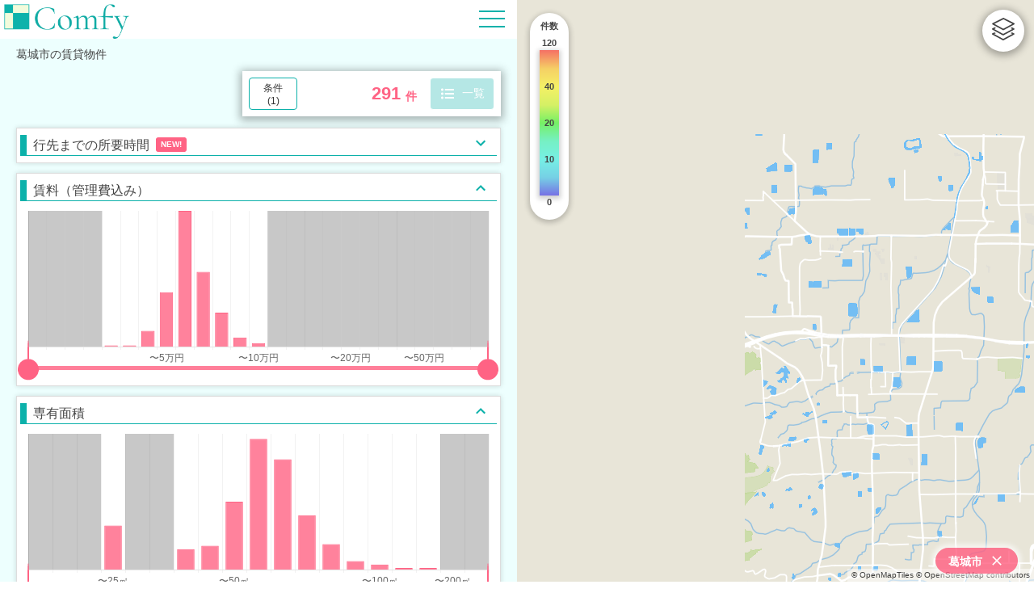

--- FILE ---
content_type: text/html; charset=utf-8
request_url: https://comfy.maison/location/5-29211
body_size: 12734
content:
<!DOCTYPE html><html lang="ja"><head><meta charSet="utf-8"/><title>葛城市の賃貸物件 291 件 | バツグンに探しやすい物件検索 Comfy</title><meta name="description" content="葛城市の賃貸物件 291 件を、地図とグラフでサクサク検索。Comfy は超高速な検索によって、ストレスフリーな楽しい物件探しを実現します。"/><meta name="viewport" content="initial-scale=1.0, width=device-width, viewport-fit=cover"/><meta name="twitter:card" content="summary_large_image"/><meta property="og:url" content="https://comfy.maison/"/><meta property="og:title" content="Comfy | 賃貸物件検索サービス コンフィ"/><meta property="og:type" content="website"/><meta property="og:site_name" content="Comfy"/><meta property="og:image" content="https://comfy.maison/images/og.png"/><meta property="og:description" content="Comfy は「心地よい検索で、心地よい住まいに出会う」をコンセプトとした賃貸物件検索サービスです。"/><meta name="next-head-count" content="11"/><link rel="preload" href="/_next/static/css/6099346c3da4f35f.css" as="style"/><link rel="stylesheet" href="/_next/static/css/6099346c3da4f35f.css" data-n-g=""/><noscript data-n-css=""></noscript><script defer="" nomodule="" src="/_next/static/chunks/polyfills-c67a75d1b6f99dc8.js"></script><script src="/_next/static/chunks/webpack-1515c7250ec9b99c.js" defer=""></script><script src="/_next/static/chunks/framework-ffee79c6390da51e.js" defer=""></script><script src="/_next/static/chunks/main-91df78fa9d677a06.js" defer=""></script><script src="/_next/static/chunks/pages/_app-f0277d64b8475b8f.js" defer=""></script><script src="/_next/static/chunks/pages/location/%5Bloc_code%5D-4038842f9ba7d64e.js" defer=""></script><script src="/_next/static/-HlNaC7C1wEy8YAkngMYH/_buildManifest.js" defer=""></script><script src="/_next/static/-HlNaC7C1wEy8YAkngMYH/_ssgManifest.js" defer=""></script></head><body><div id="__next"><div class="style_wrapper__G9_Mg"><header class="style_header__45XKB"><a href="/"><img src="/logo_02.png" height="48px" width="165px" alt="Comfy"/></a><div class="style_hamburger_wrap__rW0S5"><div><button type="button" class="style_hamburger__TT8QR style_hamburgerSlider__YLXvv " aria-label="Hamburger Menu" aria-pressed="false"><span class="style_hamburgerBox__TE_S_"><span class="style_hamburgerInner__EQP_z"></span></span></button><div class="style_menuWrapper__pOBe0 "><div class="style_paper__kmjLG"><a class="style_hamburger_item__4fkgJ" href="/">トップ</a><a class="style_hamburger_item__4fkgJ" href="/about">このサービスについて</a><a class="style_hamburger_item__4fkgJ" href="/terms">利用規約</a><a class="style_hamburger_item__4fkgJ" href="/privacy-policy">プライバシーポリシー</a></div></div></div></div></header><div class="style_main__DC_4I"><div style="display:block"><h1 class="style_header_explanation__PnhxA"><span>葛城市<!-- -->の賃貸物件</span></h1><div class="style_content_wrapper__mJ8kd"><div class="style_total_subwindow__snQig"><div class="style_wrapper__QV4BD"><div class="style_count__jRvbp"><div class="style_counter_wrapper__a07du"><span>291</span></div><div class="style_count_suffix__OHaJY"><span>件</span></div><button class="style_button_base__HT3YI style_switch_button__LHMJx style_disabled__1yplR"><div class="style_icon_image__buxbY" style="background-color:var(--theme-primary);mask:url(/material_icons/format_list_bulleted_24dp.svg) no-repeat center / contain;-webkit-mask:url(/material_icons/format_list_bulleted_24dp.svg) no-repeat center / contain;width:20px"></div><span>一覧</span></button><button class="style_button_base__HT3YI style_show_cond_button__gIlug"><div>条件</div><div>(<!-- -->1<!-- -->)</div></button></div></div></div><div class="style_map_selection_buttons__QmxEu"><div class="g_active_cond_button_common style_selection_button__hq7i5"><div class="g_active_param_text">葛城市</div><svg stroke="currentColor" fill="currentColor" stroke-width="0" viewBox="0 0 24 24" color="#fff" style="color:#fff;margin-left:4px" height="16" width="16" xmlns="http://www.w3.org/2000/svg"><path fill="none" d="M0 0h24v24H0z"></path><path d="M19 6.41 17.59 5 12 10.59 6.41 5 5 6.41 10.59 12 5 17.59 6.41 19 12 13.41 17.59 19 19 17.59 13.41 12z"></path></svg></div></div><div style="display:block"><div class="style_condbox_wrapper___TeLf"><div class="g_cond_title_bar g_cond_title_bar_toggle"><div class="g_cond_display_name">行先までの所要時間<span class="style_new_badge__cnHW3">NEW!</span></div><div class="g_cond_toggle_open_close"><div class="style_icon_image__buxbY" style="background-color:var(--theme-accent-cyan);mask:url(/material_icons/expand_more_24dp.svg) no-repeat center / contain;-webkit-mask:url(/material_icons/expand_more_24dp.svg) no-repeat center / contain"></div></div></div><div class="style_content_wrapper__sk_zc g_cond_content_wrapper
                       g_cond_content_wrapper_closed" style="margin-top:-9999px"><div class="style_input_row__vB3TR"><div class="style_station_input_section__5VeW_"><label class="style_section_label__nI7yn">行先の駅</label><div class="style_station_search_container__QQhln"><input type="text" class="style_station_input___Zz1T" placeholder="例：新宿" value=""/></div></div><div class="style_transfer_section__5S9Fq"><label class="style_section_label__nI7yn">乗換回数</label><div class="style_transfer_button__VrHH5"><span class="style_transfer_value__ljO18">指定なし</span></div></div></div><div class="style_duration_section__83O1_"><div class="style_duration_label_row__XFrgE"><label class="style_duration_label__DHx_i">所要時間</label><div class="style_info_icon_container__FAlSW"><button type="button" class="style_info_icon_button__sFxyt" aria-label="所要時間について"><div class="style_icon_image__buxbY" style="background-color:#666;mask:url(/material_icons/info_24dp.svg) no-repeat center / contain;-webkit-mask:url(/material_icons/info_24dp.svg) no-repeat center / contain;width:16px;height:16px"></div></button></div></div><div class="style_canvas_wrapper__whN_b style_disabled__TSDgw"><canvas></canvas><div class="style_wrapper__I_1o8 style_disabled__9emot" style="margin-top:-24px;margin-left:-30px;margin-right:-20px;padding-top:24px"><div><label for="input_slider_for_reachable_durations_left" class="g_range_slider_label">input slider for reachable_durations left</label><input id="input_slider_for_reachable_durations_left" class="g_range_slider" type="range" min="0" max="23" step="1" disabled="" value="0"/></div><div><label for="input_slider_for_reachable_durations_right" class="g_range_slider_label">input slider for reachable_durations right</label><input id="input_slider_for_reachable_durations_right" class="g_range_slider" type="range" min="0" max="23" step="1" disabled="" value="23"/></div><div class="style_slider__8GLnr"><div class="style_track__Mefln"></div><div class="style_range__x1__5 " style="left:0%;right:0%"></div><div><div class="style_thumb__jIX9p style_thumb_handler__Q3hOa " style="left:0%"></div><div class="style_thumb__jIX9p style_thumb_point_line__gWLGj " style="left:0%"></div><div class="style_popup__PCnrC" style="display:none;left:0%"><span></span><span></span><span>〜</span><div class="style_popupafter__Y4fyz"></div></div></div><div><div class="style_thumb__jIX9p style_thumb_handler__Q3hOa " style="left:100%"></div><div class="style_thumb__jIX9p style_thumb_point_line__gWLGj " style="left:100%"></div><div class="style_popup__PCnrC" style="display:none;left:100%"><span></span><span>〜200分</span><span></span><div class="style_popupafter__Y4fyz"></div></div></div></div></div></div></div></div></div><div class="style_condbox_wrapper___TeLf"><div class="g_cond_title_bar"><div class="g_cond_display_name">賃料（管理費込み）</div><div class="g_cond_toggle_open_close"><div class="style_icon_image__buxbY" style="background-color:var(--theme-accent-cyan);mask:url(/material_icons/expand_less_24dp.svg) no-repeat center / contain;-webkit-mask:url(/material_icons/expand_less_24dp.svg) no-repeat center / contain"></div></div></div><div class="g_cond_content_wrapper
              " style="margin-top:0"><div class="style_canvas_wrapper__whN_b"><canvas></canvas><div class="style_wrapper__I_1o8 " style="margin-top:-24px;margin-left:-30px;margin-right:-20px;padding-top:24px"><div><label for="input_slider_for_monthly_price_range_left" class="g_range_slider_label">input slider for monthly_price_range left</label><input id="input_slider_for_monthly_price_range_left" class="g_range_slider" type="range" min="0" max="25" step="1" value="0"/></div><div><label for="input_slider_for_monthly_price_range_right" class="g_range_slider_label">input slider for monthly_price_range right</label><input id="input_slider_for_monthly_price_range_right" class="g_range_slider" type="range" min="0" max="25" step="1" value="25"/></div><div class="style_slider__8GLnr"><div class="style_track__Mefln"></div><div class="style_range__x1__5 " style="left:0%;right:0%"></div><div><div class="style_thumb__jIX9p style_thumb_handler__Q3hOa " style="left:0%"></div><div class="style_thumb__jIX9p style_thumb_point_line__gWLGj " style="left:0%"></div><div class="style_popup__PCnrC" style="display:none;left:0%"><span></span><span></span><span>〜</span><div class="style_popupafter__Y4fyz"></div></div></div><div><div class="style_thumb__jIX9p style_thumb_handler__Q3hOa " style="left:100%"></div><div class="style_thumb__jIX9p style_thumb_point_line__gWLGj " style="left:100%"></div><div class="style_popup__PCnrC" style="display:none;left:100%"><span>〜</span><span></span><span></span><div class="style_popupafter__Y4fyz"></div></div></div></div></div></div></div></div><div class="style_condbox_wrapper___TeLf"><div class="g_cond_title_bar"><div class="g_cond_display_name">専有面積</div><div class="g_cond_toggle_open_close"><div class="style_icon_image__buxbY" style="background-color:var(--theme-accent-cyan);mask:url(/material_icons/expand_less_24dp.svg) no-repeat center / contain;-webkit-mask:url(/material_icons/expand_less_24dp.svg) no-repeat center / contain"></div></div></div><div class="g_cond_content_wrapper
              " style="margin-top:0"><div class="style_canvas_wrapper__whN_b"><canvas></canvas><div class="style_wrapper__I_1o8 " style="margin-top:-24px;margin-left:-30px;margin-right:-20px;padding-top:24px"><div><label for="input_slider_for_occupied_area_range_left" class="g_range_slider_label">input slider for occupied_area_range left</label><input id="input_slider_for_occupied_area_range_left" class="g_range_slider" type="range" min="0" max="19" step="1" value="0"/></div><div><label for="input_slider_for_occupied_area_range_right" class="g_range_slider_label">input slider for occupied_area_range right</label><input id="input_slider_for_occupied_area_range_right" class="g_range_slider" type="range" min="0" max="19" step="1" value="19"/></div><div class="style_slider__8GLnr"><div class="style_track__Mefln"></div><div class="style_range__x1__5 " style="left:0%;right:0%"></div><div><div class="style_thumb__jIX9p style_thumb_handler__Q3hOa " style="left:0%"></div><div class="style_thumb__jIX9p style_thumb_point_line__gWLGj " style="left:0%"></div><div class="style_popup__PCnrC" style="display:none;left:0%"><span></span><span></span><span>〜</span><div class="style_popupafter__Y4fyz"></div></div></div><div><div class="style_thumb__jIX9p style_thumb_handler__Q3hOa " style="left:100%"></div><div class="style_thumb__jIX9p style_thumb_point_line__gWLGj " style="left:100%"></div><div class="style_popup__PCnrC" style="display:none;left:100%"><span>〜</span><span></span><span></span><div class="style_popupafter__Y4fyz"></div></div></div></div></div></div></div></div><div class="style_condbox_wrapper___TeLf"><div class="g_cond_title_bar g_cond_title_bar_toggle"><div class="g_cond_display_name">間取り</div><div class="g_cond_toggle_open_close"><div class="style_icon_image__buxbY" style="background-color:var(--theme-accent-cyan);mask:url(/material_icons/expand_less_24dp.svg) no-repeat center / contain;-webkit-mask:url(/material_icons/expand_less_24dp.svg) no-repeat center / contain"></div></div></div><div class="style_cond_cell_wrapper__PURe6 g_cond_content_wrapper
                       " style="margin-top:0"><div class="style_cell__3LiIt
                
                style_inactive_cond_cell__gG_Rb
                "><div class="style_chkbox__nWC5b"><div class="style_off__Tfcck"></div></div><div class="style_txt__i_jR_"><p class="">1R</p><p class="style_item_count__bzl4p">[ <!-- -->0<!-- --> ]</p></div></div><div class="style_cell__3LiIt
                
                
                "><div class="style_chkbox__nWC5b"><div class="style_off__Tfcck"></div></div><div class="style_txt__i_jR_"><p class="">1K</p><p class="style_item_count__bzl4p">[ <!-- -->26<!-- --> ]</p></div></div><div class="style_cell__3LiIt
                
                style_inactive_cond_cell__gG_Rb
                "><div class="style_chkbox__nWC5b"><div class="style_off__Tfcck"></div></div><div class="style_txt__i_jR_"><p class="">1DK</p><p class="style_item_count__bzl4p">[ <!-- -->0<!-- --> ]</p></div></div><div class="style_cell__3LiIt
                
                
                "><div class="style_chkbox__nWC5b"><div class="style_off__Tfcck"></div></div><div class="style_txt__i_jR_"><p class="">1LDK</p><p class="style_item_count__bzl4p">[ <!-- -->21<!-- --> ]</p></div></div><div class="style_cell__3LiIt
                
                
                "><div class="style_chkbox__nWC5b"><div class="style_off__Tfcck"></div></div><div class="style_txt__i_jR_"><p class="">2K</p><p class="style_item_count__bzl4p">[ <!-- -->9<!-- --> ]</p></div></div><div class="style_cell__3LiIt
                
                
                "><div class="style_chkbox__nWC5b"><div class="style_off__Tfcck"></div></div><div class="style_txt__i_jR_"><p class="">2DK</p><p class="style_item_count__bzl4p">[ <!-- -->42<!-- --> ]</p></div></div><div class="style_cell__3LiIt
                
                
                "><div class="style_chkbox__nWC5b"><div class="style_off__Tfcck"></div></div><div class="style_txt__i_jR_"><p class="">2LDK</p><p class="style_item_count__bzl4p">[ <!-- -->97<!-- --> ]</p></div></div><div class="style_cell__3LiIt
                
                
                "><div class="style_chkbox__nWC5b"><div class="style_off__Tfcck"></div></div><div class="style_txt__i_jR_"><p class="">3K</p><p class="style_item_count__bzl4p">[ <!-- -->1<!-- --> ]</p></div></div><div class="style_cell__3LiIt
                
                
                "><div class="style_chkbox__nWC5b"><div class="style_off__Tfcck"></div></div><div class="style_txt__i_jR_"><p class="">3DK</p><p class="style_item_count__bzl4p">[ <!-- -->41<!-- --> ]</p></div></div><div class="style_cell__3LiIt
                
                
                "><div class="style_chkbox__nWC5b"><div class="style_off__Tfcck"></div></div><div class="style_txt__i_jR_"><p class="">3LDK</p><p class="style_item_count__bzl4p">[ <!-- -->43<!-- --> ]</p></div></div><div class="style_cell__3LiIt
                
                style_inactive_cond_cell__gG_Rb
                "><div class="style_chkbox__nWC5b"><div class="style_off__Tfcck"></div></div><div class="style_txt__i_jR_"><p class="">4K</p><p class="style_item_count__bzl4p">[ <!-- -->0<!-- --> ]</p></div></div><div class="style_cell__3LiIt
                
                
                "><div class="style_chkbox__nWC5b"><div class="style_off__Tfcck"></div></div><div class="style_txt__i_jR_"><p class="">4DK</p><p class="style_item_count__bzl4p">[ <!-- -->1<!-- --> ]</p></div></div><div class="style_cell__3LiIt
                
                
                "><div class="style_chkbox__nWC5b"><div class="style_off__Tfcck"></div></div><div class="style_txt__i_jR_"><p class="">4LDK以上</p><p class="style_item_count__bzl4p">[ <!-- -->10<!-- --> ]</p></div></div></div></div><div class="style_condbox_wrapper___TeLf"><div class="g_cond_title_bar"><div class="g_cond_display_name">築年数</div><div class="g_cond_toggle_open_close"><div class="style_icon_image__buxbY" style="background-color:var(--theme-accent-cyan);mask:url(/material_icons/expand_less_24dp.svg) no-repeat center / contain;-webkit-mask:url(/material_icons/expand_less_24dp.svg) no-repeat center / contain"></div></div></div><div class="g_cond_content_wrapper
              " style="margin-top:0"><div class="style_canvas_wrapper__whN_b"><canvas></canvas><div class="style_wrapper__I_1o8 " style="margin-top:-24px;margin-left:-30px;margin-right:-20px;padding-top:24px"><div><label for="input_slider_for_years_built_range_left" class="g_range_slider_label">input slider for years_built_range left</label><input id="input_slider_for_years_built_range_left" class="g_range_slider" type="range" min="0" max="14" step="1" value="0"/></div><div><label for="input_slider_for_years_built_range_right" class="g_range_slider_label">input slider for years_built_range right</label><input id="input_slider_for_years_built_range_right" class="g_range_slider" type="range" min="0" max="14" step="1" value="14"/></div><div class="style_slider__8GLnr"><div class="style_track__Mefln"></div><div class="style_range__x1__5 " style="left:0%;right:0%"></div><div><div class="style_thumb__jIX9p style_thumb_handler__Q3hOa " style="left:0%"></div><div class="style_thumb__jIX9p style_thumb_point_line__gWLGj " style="left:0%"></div><div class="style_popup__PCnrC" style="display:none;left:0%"><span></span><span></span><span>〜</span><div class="style_popupafter__Y4fyz"></div></div></div><div><div class="style_thumb__jIX9p style_thumb_handler__Q3hOa " style="left:100%"></div><div class="style_thumb__jIX9p style_thumb_point_line__gWLGj " style="left:100%"></div><div class="style_popup__PCnrC" style="display:none;left:100%"><span>〜</span><span></span><span></span><div class="style_popupafter__Y4fyz"></div></div></div></div></div></div></div></div><div class="style_condbox_wrapper___TeLf"><div class="g_cond_title_bar"><div class="g_cond_display_name">駅からの徒歩</div><div class="g_cond_toggle_open_close"><div class="style_icon_image__buxbY" style="background-color:var(--theme-accent-cyan);mask:url(/material_icons/expand_less_24dp.svg) no-repeat center / contain;-webkit-mask:url(/material_icons/expand_less_24dp.svg) no-repeat center / contain"></div></div></div><div class="g_cond_content_wrapper
              " style="margin-top:0"><div class="style_canvas_wrapper__whN_b"><canvas></canvas><div class="style_wrapper__I_1o8 " style="margin-top:-24px;margin-left:-30px;margin-right:-20px;padding-top:24px"><div><label for="input_slider_for_minimum_walk_range_left" class="g_range_slider_label">input slider for minimum_walk_range left</label><input id="input_slider_for_minimum_walk_range_left" class="g_range_slider" type="range" min="0" max="13" step="1" value="0"/></div><div><label for="input_slider_for_minimum_walk_range_right" class="g_range_slider_label">input slider for minimum_walk_range right</label><input id="input_slider_for_minimum_walk_range_right" class="g_range_slider" type="range" min="0" max="13" step="1" value="13"/></div><div class="style_slider__8GLnr"><div class="style_track__Mefln"></div><div class="style_range__x1__5 " style="left:0%;right:0%"></div><div><div class="style_thumb__jIX9p style_thumb_handler__Q3hOa " style="left:0%"></div><div class="style_thumb__jIX9p style_thumb_point_line__gWLGj " style="left:0%"></div><div class="style_popup__PCnrC" style="display:none;left:0%"><span></span><span></span><span>〜</span><div class="style_popupafter__Y4fyz"></div></div></div><div><div class="style_thumb__jIX9p style_thumb_handler__Q3hOa " style="left:100%"></div><div class="style_thumb__jIX9p style_thumb_point_line__gWLGj " style="left:100%"></div><div class="style_popup__PCnrC" style="display:none;left:100%"><span>〜</span><span></span><span></span><div class="style_popupafter__Y4fyz"></div></div></div></div></div></div></div></div><div class="style_condbox_wrapper___TeLf"><div class="g_cond_title_bar"><div class="g_cond_display_name">階数</div><div class="g_cond_toggle_open_close"><div class="style_icon_image__buxbY" style="background-color:var(--theme-accent-cyan);mask:url(/material_icons/expand_less_24dp.svg) no-repeat center / contain;-webkit-mask:url(/material_icons/expand_less_24dp.svg) no-repeat center / contain"></div></div></div><div class="g_cond_content_wrapper
              " style="margin-top:0"><div class="style_canvas_wrapper__whN_b"><canvas></canvas><div class="style_wrapper__I_1o8 " style="margin-top:-24px;margin-left:-30px;margin-right:-20px;padding-top:24px"><div><label for="input_slider_for_floor_range_left" class="g_range_slider_label">input slider for floor_range left</label><input id="input_slider_for_floor_range_left" class="g_range_slider" type="range" min="0" max="13" step="1" value="0"/></div><div><label for="input_slider_for_floor_range_right" class="g_range_slider_label">input slider for floor_range right</label><input id="input_slider_for_floor_range_right" class="g_range_slider" type="range" min="0" max="13" step="1" value="13"/></div><div class="style_slider__8GLnr"><div class="style_track__Mefln"></div><div class="style_range__x1__5 " style="left:0%;right:0%"></div><div><div class="style_thumb__jIX9p style_thumb_handler__Q3hOa " style="left:0%"></div><div class="style_thumb__jIX9p style_thumb_point_line__gWLGj " style="left:0%"></div><div class="style_popup__PCnrC" style="display:none;left:0%"><span></span><span></span><span>〜</span><div class="style_popupafter__Y4fyz"></div></div></div><div><div class="style_thumb__jIX9p style_thumb_handler__Q3hOa " style="left:100%"></div><div class="style_thumb__jIX9p style_thumb_point_line__gWLGj " style="left:100%"></div><div class="style_popup__PCnrC" style="display:none;left:100%"><span>〜</span><span></span><span></span><div class="style_popupafter__Y4fyz"></div></div></div></div></div></div></div></div><div class="style_condbox_wrapper___TeLf"><div class="g_cond_title_bar g_cond_title_bar_toggle"><div class="g_cond_display_name">人気のこだわり条件</div><div class="g_cond_toggle_open_close"><div class="style_icon_image__buxbY" style="background-color:var(--theme-accent-cyan);mask:url(/material_icons/expand_less_24dp.svg) no-repeat center / contain;-webkit-mask:url(/material_icons/expand_less_24dp.svg) no-repeat center / contain"></div></div></div><div class="style_cond_cell_wrapper__PURe6 g_cond_content_wrapper
                       " style="margin-top:0"><div class="style_cell__3LiIt
                
                
                "><div class="style_chkbox__nWC5b"><div class="style_off__Tfcck"></div></div><div class="style_txt__i_jR_"><p class="">バス･トイレ別</p><p class="style_item_count__bzl4p">[ <!-- -->288<!-- --> ]</p></div></div><div class="style_cell__3LiIt
                
                
                "><div class="style_chkbox__nWC5b"><div class="style_off__Tfcck"></div></div><div class="style_txt__i_jR_"><p class="">追い焚き機能</p><p class="style_item_count__bzl4p">[ <!-- -->130<!-- --> ]</p></div></div><div class="style_cell__3LiIt
                
                
                "><div class="style_chkbox__nWC5b"><div class="style_off__Tfcck"></div></div><div class="style_txt__i_jR_"><p class="">独立洗面台</p><p class="style_item_count__bzl4p">[ <!-- -->235<!-- --> ]</p></div></div><div class="style_cell__3LiIt
                
                
                "><div class="style_chkbox__nWC5b"><div class="style_off__Tfcck"></div></div><div class="style_txt__i_jR_"><p class="">新築・築浅</p><p class="style_item_count__bzl4p">[ <!-- -->6<!-- --> ]</p></div></div><div class="style_cell__3LiIt
                
                
                "><div class="style_chkbox__nWC5b"><div class="style_off__Tfcck"></div></div><div class="style_txt__i_jR_"><p class="">ペット相談</p><p class="style_item_count__bzl4p">[ <!-- -->29<!-- --> ]</p></div></div><div class="style_cell__3LiIt
                
                
                "><div class="style_chkbox__nWC5b"><div class="style_off__Tfcck"></div></div><div class="style_txt__i_jR_"><p class="">フローリング</p><p class="style_item_count__bzl4p">[ <!-- -->204<!-- --> ]</p></div></div><div class="style_cell__3LiIt
                
                
                "><div class="style_chkbox__nWC5b"><div class="style_off__Tfcck"></div></div><div class="style_txt__i_jR_"><p class="">エアコン</p><p class="style_item_count__bzl4p">[ <!-- -->162<!-- --> ]</p></div></div><div class="style_cell__3LiIt
                
                
                "><div class="style_chkbox__nWC5b"><div class="style_off__Tfcck"></div></div><div class="style_txt__i_jR_"><p class="">駐車場</p><p class="style_item_count__bzl4p">[ <!-- -->278<!-- --> ]</p></div></div><div class="style_cell__3LiIt
                
                
                "><div class="style_chkbox__nWC5b"><div class="style_off__Tfcck"></div></div><div class="style_txt__i_jR_"><p class="">2階以上</p><p class="style_item_count__bzl4p">[ <!-- -->169<!-- --> ]</p></div></div><div class="style_cell__3LiIt
                
                
                "><div class="style_chkbox__nWC5b"><div class="style_off__Tfcck"></div></div><div class="style_txt__i_jR_"><p class="">オートロック</p><p class="style_item_count__bzl4p">[ <!-- -->8<!-- --> ]</p></div></div></div></div><div class="style_condbox_wrapper___TeLf"><div class="g_cond_title_bar g_cond_title_bar_toggle"><div class="g_cond_display_name">新着</div><div class="g_cond_toggle_open_close"><div class="style_icon_image__buxbY" style="background-color:var(--theme-accent-cyan);mask:url(/material_icons/expand_more_24dp.svg) no-repeat center / contain;-webkit-mask:url(/material_icons/expand_more_24dp.svg) no-repeat center / contain"></div></div></div><div class="style_cond_cell_wrapper__PURe6 g_cond_content_wrapper
                       g_cond_content_wrapper_closed" style="margin-top:-56px"><div class="style_cell__3LiIt
                
                style_inactive_cond_cell__gG_Rb
                "><div class="style_chkbox__nWC5b"><div class="style_off__Tfcck"></div></div><div class="style_txt__i_jR_"><p class="">本日の新着物件</p><p class="style_item_count__bzl4p">[ <!-- -->0<!-- --> ]</p></div></div><div class="style_cell__3LiIt
                
                
                "><div class="style_chkbox__nWC5b"><div class="style_off__Tfcck"></div></div><div class="style_txt__i_jR_"><p class="">新着(2-7日前)</p><p class="style_item_count__bzl4p">[ <!-- -->13<!-- --> ]</p></div></div></div></div><div class="style_condbox_wrapper___TeLf"><div class="g_cond_title_bar g_cond_title_bar_toggle"><div class="g_cond_display_name">建物種別</div><div class="g_cond_toggle_open_close"><div class="style_icon_image__buxbY" style="background-color:var(--theme-accent-cyan);mask:url(/material_icons/expand_more_24dp.svg) no-repeat center / contain;-webkit-mask:url(/material_icons/expand_more_24dp.svg) no-repeat center / contain"></div></div></div><div class="style_cond_cell_wrapper__PURe6 g_cond_content_wrapper
                       g_cond_content_wrapper_closed" style="margin-top:-56px"><div class="style_cell__3LiIt
                
                
                "><div class="style_chkbox__nWC5b"><div class="style_off__Tfcck"></div></div><div class="style_txt__i_jR_"><p class="">マンション</p><p class="style_item_count__bzl4p">[ <!-- -->71<!-- --> ]</p></div></div><div class="style_cell__3LiIt
                
                
                "><div class="style_chkbox__nWC5b"><div class="style_off__Tfcck"></div></div><div class="style_txt__i_jR_"><p class="">アパート</p><p class="style_item_count__bzl4p">[ <!-- -->206<!-- --> ]</p></div></div><div class="style_cell__3LiIt
                
                
                "><div class="style_chkbox__nWC5b"><div class="style_off__Tfcck"></div></div><div class="style_txt__i_jR_"><p class="">一戸建て</p><p class="style_item_count__bzl4p">[ <!-- -->11<!-- --> ]</p></div></div><div class="style_cell__3LiIt
                
                
                "><div class="style_chkbox__nWC5b"><div class="style_off__Tfcck"></div></div><div class="style_txt__i_jR_"><p class="">テラス・タウンハウス</p><p class="style_item_count__bzl4p">[ <!-- -->3<!-- --> ]</p></div></div></div></div><div class="style_condbox_wrapper___TeLf"><div class="g_cond_title_bar g_cond_title_bar_toggle"><div class="g_cond_display_name">建物構造</div><div class="g_cond_toggle_open_close"><div class="style_icon_image__buxbY" style="background-color:var(--theme-accent-cyan);mask:url(/material_icons/expand_more_24dp.svg) no-repeat center / contain;-webkit-mask:url(/material_icons/expand_more_24dp.svg) no-repeat center / contain"></div></div></div><div class="style_cond_cell_wrapper__PURe6 g_cond_content_wrapper
                       g_cond_content_wrapper_closed" style="margin-top:-56px"><div class="style_cell__3LiIt
                
                
                "><div class="style_chkbox__nWC5b"><div class="style_off__Tfcck"></div></div><div class="style_txt__i_jR_"><p class="">鉄筋系</p><p class="style_item_count__bzl4p">[ <!-- -->37<!-- --> ]</p></div></div><div class="style_cell__3LiIt
                
                
                "><div class="style_chkbox__nWC5b"><div class="style_off__Tfcck"></div></div><div class="style_txt__i_jR_"><p class="">鉄骨系</p><p class="style_item_count__bzl4p">[ <!-- -->160<!-- --> ]</p></div></div><div class="style_cell__3LiIt
                
                
                "><div class="style_chkbox__nWC5b"><div class="style_off__Tfcck"></div></div><div class="style_txt__i_jR_"><p class="">木造</p><p class="style_item_count__bzl4p">[ <!-- -->94<!-- --> ]</p></div></div><div class="style_cell__3LiIt
                
                style_inactive_cond_cell__gG_Rb
                "><div class="style_chkbox__nWC5b"><div class="style_off__Tfcck"></div></div><div class="style_txt__i_jR_"><p class="">ブロック・その他</p><p class="style_item_count__bzl4p">[ <!-- -->0<!-- --> ]</p></div></div></div></div><div class="style_condbox_wrapper___TeLf"><div class="g_cond_title_bar g_cond_title_bar_toggle"><div class="g_cond_display_name">賃料関連</div><div class="g_cond_toggle_open_close"><div class="style_icon_image__buxbY" style="background-color:var(--theme-accent-cyan);mask:url(/material_icons/expand_more_24dp.svg) no-repeat center / contain;-webkit-mask:url(/material_icons/expand_more_24dp.svg) no-repeat center / contain"></div></div></div><div class="style_cond_cell_wrapper__PURe6 g_cond_content_wrapper
                       g_cond_content_wrapper_closed" style="margin-top:-56px"><div class="style_cell__3LiIt
                
                
                "><div class="style_chkbox__nWC5b"><div class="style_off__Tfcck"></div></div><div class="style_txt__i_jR_"><p class="">敷金なし</p><p class="style_item_count__bzl4p">[ <!-- -->227<!-- --> ]</p></div></div><div class="style_cell__3LiIt
                
                
                "><div class="style_chkbox__nWC5b"><div class="style_off__Tfcck"></div></div><div class="style_txt__i_jR_"><p class="">礼金なし</p><p class="style_item_count__bzl4p">[ <!-- -->162<!-- --> ]</p></div></div><div class="style_cell__3LiIt
                
                
                "><div class="style_chkbox__nWC5b"><div class="style_off__Tfcck"></div></div><div class="style_txt__i_jR_"><p class="">フリーレント</p><p class="style_item_count__bzl4p">[ <!-- -->2<!-- --> ]</p></div></div><div class="style_cell__3LiIt
                
                
                "><div class="style_chkbox__nWC5b"><div class="style_off__Tfcck"></div></div><div class="style_txt__i_jR_"><p class="">保証人不要</p><p class="style_item_count__bzl4p">[ <!-- -->65<!-- --> ]</p></div></div><div class="style_cell__3LiIt
                
                
                "><div class="style_chkbox__nWC5b"><div class="style_off__Tfcck"></div></div><div class="style_txt__i_jR_"><p class="">初期費用カード決済可</p><p class="style_item_count__bzl4p">[ <!-- -->35<!-- --> ]</p></div></div><div class="style_cell__3LiIt
                
                
                "><div class="style_chkbox__nWC5b"><div class="style_off__Tfcck"></div></div><div class="style_txt__i_jR_"><p class="">家賃カード決済可</p><p class="style_item_count__bzl4p">[ <!-- -->36<!-- --> ]</p></div></div></div></div><div class="style_condbox_wrapper___TeLf"><div class="g_cond_title_bar g_cond_title_bar_toggle"><div class="g_cond_display_name">入居条件</div><div class="g_cond_toggle_open_close"><div class="style_icon_image__buxbY" style="background-color:var(--theme-accent-cyan);mask:url(/material_icons/expand_more_24dp.svg) no-repeat center / contain;-webkit-mask:url(/material_icons/expand_more_24dp.svg) no-repeat center / contain"></div></div></div><div class="style_cond_cell_wrapper__PURe6 g_cond_content_wrapper
                       g_cond_content_wrapper_closed" style="margin-top:-56px"><div class="style_cell__3LiIt
                
                
                "><div class="style_chkbox__nWC5b"><div class="style_off__Tfcck"></div></div><div class="style_txt__i_jR_"><p class="">ペット相談可</p><p class="style_item_count__bzl4p">[ <!-- -->29<!-- --> ]</p></div></div><div class="style_cell__3LiIt
                
                
                "><div class="style_chkbox__nWC5b"><div class="style_off__Tfcck"></div></div><div class="style_txt__i_jR_"><p class="">楽器相談可</p><p class="style_item_count__bzl4p">[ <!-- -->1<!-- --> ]</p></div></div><div class="style_cell__3LiIt
                
                style_inactive_cond_cell__gG_Rb
                "><div class="style_chkbox__nWC5b"><div class="style_off__Tfcck"></div></div><div class="style_txt__i_jR_"><p class="">女性限定</p><p class="style_item_count__bzl4p">[ <!-- -->0<!-- --> ]</p></div></div><div class="style_cell__3LiIt
                
                style_inactive_cond_cell__gG_Rb
                "><div class="style_chkbox__nWC5b"><div class="style_off__Tfcck"></div></div><div class="style_txt__i_jR_"><p class="">男性限定</p><p class="style_item_count__bzl4p">[ <!-- -->0<!-- --> ]</p></div></div><div class="style_cell__3LiIt
                
                style_inactive_cond_cell__gG_Rb
                "><div class="style_chkbox__nWC5b"><div class="style_off__Tfcck"></div></div><div class="style_txt__i_jR_"><p class="">学生限定</p><p class="style_item_count__bzl4p">[ <!-- -->0<!-- --> ]</p></div></div><div class="style_cell__3LiIt
                
                style_inactive_cond_cell__gG_Rb
                "><div class="style_chkbox__nWC5b"><div class="style_off__Tfcck"></div></div><div class="style_txt__i_jR_"><p class="">高齢者相談</p><p class="style_item_count__bzl4p">[ <!-- -->0<!-- --> ]</p></div></div><div class="style_cell__3LiIt
                
                
                "><div class="style_chkbox__nWC5b"><div class="style_off__Tfcck"></div></div><div class="style_txt__i_jR_"><p class="">単身者可</p><p class="style_item_count__bzl4p">[ <!-- -->6<!-- --> ]</p></div></div><div class="style_cell__3LiIt
                
                
                "><div class="style_chkbox__nWC5b"><div class="style_off__Tfcck"></div></div><div class="style_txt__i_jR_"><p class="">２人入居可</p><p class="style_item_count__bzl4p">[ <!-- -->221<!-- --> ]</p></div></div><div class="style_cell__3LiIt
                
                
                "><div class="style_chkbox__nWC5b"><div class="style_off__Tfcck"></div></div><div class="style_txt__i_jR_"><p class="">子供可</p><p class="style_item_count__bzl4p">[ <!-- -->196<!-- --> ]</p></div></div><div class="style_cell__3LiIt
                
                
                "><div class="style_chkbox__nWC5b"><div class="style_off__Tfcck"></div></div><div class="style_txt__i_jR_"><p class="">事務所利用可</p><p class="style_item_count__bzl4p">[ <!-- -->8<!-- --> ]</p></div></div><div class="style_cell__3LiIt
                
                
                "><div class="style_chkbox__nWC5b"><div class="style_off__Tfcck"></div></div><div class="style_txt__i_jR_"><p class="">ルームシェア可</p><p class="style_item_count__bzl4p">[ <!-- -->6<!-- --> ]</p></div></div><div class="style_cell__3LiIt
                
                
                "><div class="style_chkbox__nWC5b"><div class="style_off__Tfcck"></div></div><div class="style_txt__i_jR_"><p class="">即入居可</p><p class="style_item_count__bzl4p">[ <!-- -->203<!-- --> ]</p></div></div></div></div><div class="style_condbox_wrapper___TeLf"><div class="g_cond_title_bar g_cond_title_bar_toggle"><div class="g_cond_display_name">バス・トイレ</div><div class="g_cond_toggle_open_close"><div class="style_icon_image__buxbY" style="background-color:var(--theme-accent-cyan);mask:url(/material_icons/expand_more_24dp.svg) no-repeat center / contain;-webkit-mask:url(/material_icons/expand_more_24dp.svg) no-repeat center / contain"></div></div></div><div class="style_cond_cell_wrapper__PURe6 g_cond_content_wrapper
                       g_cond_content_wrapper_closed" style="margin-top:-56px"><div class="style_cell__3LiIt
                
                
                "><div class="style_chkbox__nWC5b"><div class="style_off__Tfcck"></div></div><div class="style_txt__i_jR_"><p class="">バス・トイレ別</p><p class="style_item_count__bzl4p">[ <!-- -->288<!-- --> ]</p></div></div><div class="style_cell__3LiIt
                
                
                "><div class="style_chkbox__nWC5b"><div class="style_off__Tfcck"></div></div><div class="style_txt__i_jR_"><p class="">独立洗面台</p><p class="style_item_count__bzl4p">[ <!-- -->235<!-- --> ]</p></div></div><div class="style_cell__3LiIt
                
                
                "><div class="style_chkbox__nWC5b"><div class="style_off__Tfcck"></div></div><div class="style_txt__i_jR_"><p class="">追い焚き</p><p class="style_item_count__bzl4p">[ <!-- -->130<!-- --> ]</p></div></div><div class="style_cell__3LiIt
                
                
                "><div class="style_chkbox__nWC5b"><div class="style_off__Tfcck"></div></div><div class="style_txt__i_jR_"><p class="">浴室乾燥機</p><p class="style_item_count__bzl4p">[ <!-- -->107<!-- --> ]</p></div></div><div class="style_cell__3LiIt
                
                
                "><div class="style_chkbox__nWC5b"><div class="style_off__Tfcck"></div></div><div class="style_txt__i_jR_"><p class="">温水洗浄便座</p><p class="style_item_count__bzl4p">[ <!-- -->144<!-- --> ]</p></div></div><div class="style_cell__3LiIt
                
                style_inactive_cond_cell__gG_Rb
                "><div class="style_chkbox__nWC5b"><div class="style_off__Tfcck"></div></div><div class="style_txt__i_jR_"><p class="">TV付浴室</p><p class="style_item_count__bzl4p">[ <!-- -->0<!-- --> ]</p></div></div><div class="style_cell__3LiIt
                
                style_inactive_cond_cell__gG_Rb
                "><div class="style_chkbox__nWC5b"><div class="style_off__Tfcck"></div></div><div class="style_txt__i_jR_"><p class="">サウナ</p><p class="style_item_count__bzl4p">[ <!-- -->0<!-- --> ]</p></div></div><div class="style_cell__3LiIt
                
                style_inactive_cond_cell__gG_Rb
                "><div class="style_chkbox__nWC5b"><div class="style_off__Tfcck"></div></div><div class="style_txt__i_jR_"><p class="">大浴場</p><p class="style_item_count__bzl4p">[ <!-- -->0<!-- --> ]</p></div></div></div></div><div class="style_condbox_wrapper___TeLf"><div class="g_cond_title_bar g_cond_title_bar_toggle"><div class="g_cond_display_name">キッチン</div><div class="g_cond_toggle_open_close"><div class="style_icon_image__buxbY" style="background-color:var(--theme-accent-cyan);mask:url(/material_icons/expand_more_24dp.svg) no-repeat center / contain;-webkit-mask:url(/material_icons/expand_more_24dp.svg) no-repeat center / contain"></div></div></div><div class="style_cond_cell_wrapper__PURe6 g_cond_content_wrapper
                       g_cond_content_wrapper_closed" style="margin-top:-56px"><div class="style_cell__3LiIt
                
                
                "><div class="style_chkbox__nWC5b"><div class="style_off__Tfcck"></div></div><div class="style_txt__i_jR_"><p class="">ガスコンロ対応</p><p class="style_item_count__bzl4p">[ <!-- -->148<!-- --> ]</p></div></div><div class="style_cell__3LiIt
                
                
                "><div class="style_chkbox__nWC5b"><div class="style_off__Tfcck"></div></div><div class="style_txt__i_jR_"><p class="">IHコンロ</p><p class="style_item_count__bzl4p">[ <!-- -->5<!-- --> ]</p></div></div><div class="style_cell__3LiIt
                
                
                "><div class="style_chkbox__nWC5b"><div class="style_off__Tfcck"></div></div><div class="style_txt__i_jR_"><p class="">コンロ２口以上</p><p class="style_item_count__bzl4p">[ <!-- -->39<!-- --> ]</p></div></div><div class="style_cell__3LiIt
                
                
                "><div class="style_chkbox__nWC5b"><div class="style_off__Tfcck"></div></div><div class="style_txt__i_jR_"><p class="">コンロ３口以上</p><p class="style_item_count__bzl4p">[ <!-- -->90<!-- --> ]</p></div></div><div class="style_cell__3LiIt
                
                
                "><div class="style_chkbox__nWC5b"><div class="style_off__Tfcck"></div></div><div class="style_txt__i_jR_"><p class="">システムキッチン</p><p class="style_item_count__bzl4p">[ <!-- -->140<!-- --> ]</p></div></div><div class="style_cell__3LiIt
                
                
                "><div class="style_chkbox__nWC5b"><div class="style_off__Tfcck"></div></div><div class="style_txt__i_jR_"><p class="">カウンターキッチン</p><p class="style_item_count__bzl4p">[ <!-- -->13<!-- --> ]</p></div></div><div class="style_cell__3LiIt
                
                style_inactive_cond_cell__gG_Rb
                "><div class="style_chkbox__nWC5b"><div class="style_off__Tfcck"></div></div><div class="style_txt__i_jR_"><p class="">アイランドキッチン</p><p class="style_item_count__bzl4p">[ <!-- -->0<!-- --> ]</p></div></div><div class="style_cell__3LiIt
                
                
                "><div class="style_chkbox__nWC5b"><div class="style_off__Tfcck"></div></div><div class="style_txt__i_jR_"><p class="">オール電化</p><p class="style_item_count__bzl4p">[ <!-- -->5<!-- --> ]</p></div></div><div class="style_cell__3LiIt
                
                style_inactive_cond_cell__gG_Rb
                "><div class="style_chkbox__nWC5b"><div class="style_off__Tfcck"></div></div><div class="style_txt__i_jR_"><p class="">食器洗い乾燥機</p><p class="style_item_count__bzl4p">[ <!-- -->0<!-- --> ]</p></div></div><div class="style_cell__3LiIt
                
                style_inactive_cond_cell__gG_Rb
                "><div class="style_chkbox__nWC5b"><div class="style_off__Tfcck"></div></div><div class="style_txt__i_jR_"><p class="">ディスポーザー</p><p class="style_item_count__bzl4p">[ <!-- -->0<!-- --> ]</p></div></div></div></div><div class="style_condbox_wrapper___TeLf"><div class="g_cond_title_bar g_cond_title_bar_toggle"><div class="g_cond_display_name">収納</div><div class="g_cond_toggle_open_close"><div class="style_icon_image__buxbY" style="background-color:var(--theme-accent-cyan);mask:url(/material_icons/expand_more_24dp.svg) no-repeat center / contain;-webkit-mask:url(/material_icons/expand_more_24dp.svg) no-repeat center / contain"></div></div></div><div class="style_cond_cell_wrapper__PURe6 g_cond_content_wrapper
                       g_cond_content_wrapper_closed" style="margin-top:-56px"><div class="style_cell__3LiIt
                
                
                "><div class="style_chkbox__nWC5b"><div class="style_off__Tfcck"></div></div><div class="style_txt__i_jR_"><p class="style_item_name_small__NlC2p">ウォークインクローゼット</p><p class="style_item_count__bzl4p">[ <!-- -->36<!-- --> ]</p></div></div><div class="style_cell__3LiIt
                
                
                "><div class="style_chkbox__nWC5b"><div class="style_off__Tfcck"></div></div><div class="style_txt__i_jR_"><p class="">クローゼット</p><p class="style_item_count__bzl4p">[ <!-- -->197<!-- --> ]</p></div></div><div class="style_cell__3LiIt
                
                
                "><div class="style_chkbox__nWC5b"><div class="style_off__Tfcck"></div></div><div class="style_txt__i_jR_"><p class="">床下収納</p><p class="style_item_count__bzl4p">[ <!-- -->40<!-- --> ]</p></div></div><div class="style_cell__3LiIt
                
                
                "><div class="style_chkbox__nWC5b"><div class="style_off__Tfcck"></div></div><div class="style_txt__i_jR_"><p class="">シューズボックス</p><p class="style_item_count__bzl4p">[ <!-- -->213<!-- --> ]</p></div></div><div class="style_cell__3LiIt
                
                
                "><div class="style_chkbox__nWC5b"><div class="style_off__Tfcck"></div></div><div class="style_txt__i_jR_"><p class="">トランクルーム</p><p class="style_item_count__bzl4p">[ <!-- -->1<!-- --> ]</p></div></div></div></div><div class="style_condbox_wrapper___TeLf"><div class="g_cond_title_bar g_cond_title_bar_toggle"><div class="g_cond_display_name">ベランダ</div><div class="g_cond_toggle_open_close"><div class="style_icon_image__buxbY" style="background-color:var(--theme-accent-cyan);mask:url(/material_icons/expand_more_24dp.svg) no-repeat center / contain;-webkit-mask:url(/material_icons/expand_more_24dp.svg) no-repeat center / contain"></div></div></div><div class="style_cond_cell_wrapper__PURe6 g_cond_content_wrapper
                       g_cond_content_wrapper_closed" style="margin-top:-56px"><div class="style_cell__3LiIt
                
                
                "><div class="style_chkbox__nWC5b"><div class="style_off__Tfcck"></div></div><div class="style_txt__i_jR_"><p class="">バルコニー</p><p class="style_item_count__bzl4p">[ <!-- -->197<!-- --> ]</p></div></div><div class="style_cell__3LiIt
                
                
                "><div class="style_chkbox__nWC5b"><div class="style_off__Tfcck"></div></div><div class="style_txt__i_jR_"><p class="">ルーフバルコニー付</p><p class="style_item_count__bzl4p">[ <!-- -->2<!-- --> ]</p></div></div><div class="style_cell__3LiIt
                
                
                "><div class="style_chkbox__nWC5b"><div class="style_off__Tfcck"></div></div><div class="style_txt__i_jR_"><p class="">バルコニー2面以上</p><p class="style_item_count__bzl4p">[ <!-- -->2<!-- --> ]</p></div></div></div></div><div class="style_condbox_wrapper___TeLf"><div class="g_cond_title_bar g_cond_title_bar_toggle"><div class="g_cond_display_name">冷暖房</div><div class="g_cond_toggle_open_close"><div class="style_icon_image__buxbY" style="background-color:var(--theme-accent-cyan);mask:url(/material_icons/expand_more_24dp.svg) no-repeat center / contain;-webkit-mask:url(/material_icons/expand_more_24dp.svg) no-repeat center / contain"></div></div></div><div class="style_cond_cell_wrapper__PURe6 g_cond_content_wrapper
                       g_cond_content_wrapper_closed" style="margin-top:-56px"><div class="style_cell__3LiIt
                
                
                "><div class="style_chkbox__nWC5b"><div class="style_off__Tfcck"></div></div><div class="style_txt__i_jR_"><p class="">エアコン</p><p class="style_item_count__bzl4p">[ <!-- -->162<!-- --> ]</p></div></div><div class="style_cell__3LiIt
                
                style_inactive_cond_cell__gG_Rb
                "><div class="style_chkbox__nWC5b"><div class="style_off__Tfcck"></div></div><div class="style_txt__i_jR_"><p class="">床暖房</p><p class="style_item_count__bzl4p">[ <!-- -->0<!-- --> ]</p></div></div><div class="style_cell__3LiIt
                
                style_inactive_cond_cell__gG_Rb
                "><div class="style_chkbox__nWC5b"><div class="style_off__Tfcck"></div></div><div class="style_txt__i_jR_"><p class="">ガス暖房</p><p class="style_item_count__bzl4p">[ <!-- -->0<!-- --> ]</p></div></div><div class="style_cell__3LiIt
                
                style_inactive_cond_cell__gG_Rb
                "><div class="style_chkbox__nWC5b"><div class="style_off__Tfcck"></div></div><div class="style_txt__i_jR_"><p class="">灯油暖房</p><p class="style_item_count__bzl4p">[ <!-- -->0<!-- --> ]</p></div></div></div></div><div class="style_condbox_wrapper___TeLf"><div class="g_cond_title_bar g_cond_title_bar_toggle"><div class="g_cond_display_name">駐車場・駐輪場</div><div class="g_cond_toggle_open_close"><div class="style_icon_image__buxbY" style="background-color:var(--theme-accent-cyan);mask:url(/material_icons/expand_more_24dp.svg) no-repeat center / contain;-webkit-mask:url(/material_icons/expand_more_24dp.svg) no-repeat center / contain"></div></div></div><div class="style_cond_cell_wrapper__PURe6 g_cond_content_wrapper
                       g_cond_content_wrapper_closed" style="margin-top:-56px"><div class="style_cell__3LiIt
                
                
                "><div class="style_chkbox__nWC5b"><div class="style_off__Tfcck"></div></div><div class="style_txt__i_jR_"><p class="">駐車場あり</p><p class="style_item_count__bzl4p">[ <!-- -->278<!-- --> ]</p></div></div><div class="style_cell__3LiIt
                
                
                "><div class="style_chkbox__nWC5b"><div class="style_off__Tfcck"></div></div><div class="style_txt__i_jR_"><p class="">駐車場2台以上</p><p class="style_item_count__bzl4p">[ <!-- -->32<!-- --> ]</p></div></div><div class="style_cell__3LiIt
                
                
                "><div class="style_chkbox__nWC5b"><div class="style_off__Tfcck"></div></div><div class="style_txt__i_jR_"><p class="">駐輪場あり</p><p class="style_item_count__bzl4p">[ <!-- -->264<!-- --> ]</p></div></div><div class="style_cell__3LiIt
                
                
                "><div class="style_chkbox__nWC5b"><div class="style_off__Tfcck"></div></div><div class="style_txt__i_jR_"><p class="">バイク置場</p><p class="style_item_count__bzl4p">[ <!-- -->23<!-- --> ]</p></div></div></div></div><div class="style_condbox_wrapper___TeLf"><div class="g_cond_title_bar g_cond_title_bar_toggle"><div class="g_cond_display_name">設備</div><div class="g_cond_toggle_open_close"><div class="style_icon_image__buxbY" style="background-color:var(--theme-accent-cyan);mask:url(/material_icons/expand_more_24dp.svg) no-repeat center / contain;-webkit-mask:url(/material_icons/expand_more_24dp.svg) no-repeat center / contain"></div></div></div><div class="style_cond_cell_wrapper__PURe6 g_cond_content_wrapper
                       g_cond_content_wrapper_closed" style="margin-top:-56px"><div class="style_cell__3LiIt
                
                
                "><div class="style_chkbox__nWC5b"><div class="style_off__Tfcck"></div></div><div class="style_txt__i_jR_"><p class="">室内洗濯機置場</p><p class="style_item_count__bzl4p">[ <!-- -->273<!-- --> ]</p></div></div><div class="style_cell__3LiIt
                
                
                "><div class="style_chkbox__nWC5b"><div class="style_off__Tfcck"></div></div><div class="style_txt__i_jR_"><p class="">フローリング</p><p class="style_item_count__bzl4p">[ <!-- -->204<!-- --> ]</p></div></div><div class="style_cell__3LiIt
                
                
                "><div class="style_chkbox__nWC5b"><div class="style_off__Tfcck"></div></div><div class="style_txt__i_jR_"><p class="">ロフト付き</p><p class="style_item_count__bzl4p">[ <!-- -->1<!-- --> ]</p></div></div><div class="style_cell__3LiIt
                
                
                "><div class="style_chkbox__nWC5b"><div class="style_off__Tfcck"></div></div><div class="style_txt__i_jR_"><p class="">エレベーター</p><p class="style_item_count__bzl4p">[ <!-- -->37<!-- --> ]</p></div></div><div class="style_cell__3LiIt
                
                
                "><div class="style_chkbox__nWC5b"><div class="style_off__Tfcck"></div></div><div class="style_txt__i_jR_"><p class="">宅配ボックス</p><p class="style_item_count__bzl4p">[ <!-- -->53<!-- --> ]</p></div></div><div class="style_cell__3LiIt
                
                style_inactive_cond_cell__gG_Rb
                "><div class="style_chkbox__nWC5b"><div class="style_off__Tfcck"></div></div><div class="style_txt__i_jR_"><p class="">地下室</p><p class="style_item_count__bzl4p">[ <!-- -->0<!-- --> ]</p></div></div><div class="style_cell__3LiIt
                
                
                "><div class="style_chkbox__nWC5b"><div class="style_off__Tfcck"></div></div><div class="style_txt__i_jR_"><p class="">家具付</p><p class="style_item_count__bzl4p">[ <!-- -->1<!-- --> ]</p></div></div><div class="style_cell__3LiIt
                
                
                "><div class="style_chkbox__nWC5b"><div class="style_off__Tfcck"></div></div><div class="style_txt__i_jR_"><p class="">家具家電付</p><p class="style_item_count__bzl4p">[ <!-- -->1<!-- --> ]</p></div></div><div class="style_cell__3LiIt
                
                
                "><div class="style_chkbox__nWC5b"><div class="style_off__Tfcck"></div></div><div class="style_txt__i_jR_"><p class="">都市ガス</p><p class="style_item_count__bzl4p">[ <!-- -->131<!-- --> ]</p></div></div><div class="style_cell__3LiIt
                
                
                "><div class="style_chkbox__nWC5b"><div class="style_off__Tfcck"></div></div><div class="style_txt__i_jR_"><p class="">プロパンガス</p><p class="style_item_count__bzl4p">[ <!-- -->141<!-- --> ]</p></div></div><div class="style_cell__3LiIt
                
                
                "><div class="style_chkbox__nWC5b"><div class="style_off__Tfcck"></div></div><div class="style_txt__i_jR_"><p class="">専用庭</p><p class="style_item_count__bzl4p">[ <!-- -->34<!-- --> ]</p></div></div><div class="style_cell__3LiIt
                
                
                "><div class="style_chkbox__nWC5b"><div class="style_off__Tfcck"></div></div><div class="style_txt__i_jR_"><p class="">敷地内ごみ置き場</p><p class="style_item_count__bzl4p">[ <!-- -->86<!-- --> ]</p></div></div><div class="style_cell__3LiIt
                
                style_inactive_cond_cell__gG_Rb
                "><div class="style_chkbox__nWC5b"><div class="style_off__Tfcck"></div></div><div class="style_txt__i_jR_"><p class="">ごみ出し24時間OK</p><p class="style_item_count__bzl4p">[ <!-- -->0<!-- --> ]</p></div></div></div></div><div class="style_condbox_wrapper___TeLf"><div class="g_cond_title_bar g_cond_title_bar_toggle"><div class="g_cond_display_name">デザイン・設計</div><div class="g_cond_toggle_open_close"><div class="style_icon_image__buxbY" style="background-color:var(--theme-accent-cyan);mask:url(/material_icons/expand_more_24dp.svg) no-repeat center / contain;-webkit-mask:url(/material_icons/expand_more_24dp.svg) no-repeat center / contain"></div></div></div><div class="style_cond_cell_wrapper__PURe6 g_cond_content_wrapper
                       g_cond_content_wrapper_closed" style="margin-top:-56px"><div class="style_cell__3LiIt
                
                style_inactive_cond_cell__gG_Rb
                "><div class="style_chkbox__nWC5b"><div class="style_off__Tfcck"></div></div><div class="style_txt__i_jR_"><p class="">デザイナーズ</p><p class="style_item_count__bzl4p">[ <!-- -->0<!-- --> ]</p></div></div><div class="style_cell__3LiIt
                
                
                "><div class="style_chkbox__nWC5b"><div class="style_off__Tfcck"></div></div><div class="style_txt__i_jR_"><p class="">メゾネット</p><p class="style_item_count__bzl4p">[ <!-- -->23<!-- --> ]</p></div></div><div class="style_cell__3LiIt
                
                
                "><div class="style_chkbox__nWC5b"><div class="style_off__Tfcck"></div></div><div class="style_txt__i_jR_"><p class="">分譲賃貸</p><p class="style_item_count__bzl4p">[ <!-- -->1<!-- --> ]</p></div></div><div class="style_cell__3LiIt
                
                style_inactive_cond_cell__gG_Rb
                "><div class="style_chkbox__nWC5b"><div class="style_off__Tfcck"></div></div><div class="style_txt__i_jR_"><p class="">バリアフリー</p><p class="style_item_count__bzl4p">[ <!-- -->0<!-- --> ]</p></div></div></div></div><div class="style_condbox_wrapper___TeLf"><div class="g_cond_title_bar g_cond_title_bar_toggle"><div class="g_cond_display_name">部屋の位置</div><div class="g_cond_toggle_open_close"><div class="style_icon_image__buxbY" style="background-color:var(--theme-accent-cyan);mask:url(/material_icons/expand_more_24dp.svg) no-repeat center / contain;-webkit-mask:url(/material_icons/expand_more_24dp.svg) no-repeat center / contain"></div></div></div><div class="style_cond_cell_wrapper__PURe6 g_cond_content_wrapper
                       g_cond_content_wrapper_closed" style="margin-top:-56px"><div class="style_cell__3LiIt
                
                
                "><div class="style_chkbox__nWC5b"><div class="style_off__Tfcck"></div></div><div class="style_txt__i_jR_"><p class="">１階</p><p class="style_item_count__bzl4p">[ <!-- -->119<!-- --> ]</p></div></div><div class="style_cell__3LiIt
                
                
                "><div class="style_chkbox__nWC5b"><div class="style_off__Tfcck"></div></div><div class="style_txt__i_jR_"><p class="">２階以上</p><p class="style_item_count__bzl4p">[ <!-- -->169<!-- --> ]</p></div></div><div class="style_cell__3LiIt
                
                
                "><div class="style_chkbox__nWC5b"><div class="style_off__Tfcck"></div></div><div class="style_txt__i_jR_"><p class="">最上階</p><p class="style_item_count__bzl4p">[ <!-- -->132<!-- --> ]</p></div></div><div class="style_cell__3LiIt
                
                
                "><div class="style_chkbox__nWC5b"><div class="style_off__Tfcck"></div></div><div class="style_txt__i_jR_"><p class="">角部屋</p><p class="style_item_count__bzl4p">[ <!-- -->120<!-- --> ]</p></div></div><div class="style_cell__3LiIt
                
                
                "><div class="style_chkbox__nWC5b"><div class="style_off__Tfcck"></div></div><div class="style_txt__i_jR_"><p class="">南向き</p><p class="style_item_count__bzl4p">[ <!-- -->114<!-- --> ]</p></div></div></div></div><div class="style_condbox_wrapper___TeLf"><div class="g_cond_title_bar g_cond_title_bar_toggle"><div class="g_cond_display_name">セキュリティ</div><div class="g_cond_toggle_open_close"><div class="style_icon_image__buxbY" style="background-color:var(--theme-accent-cyan);mask:url(/material_icons/expand_more_24dp.svg) no-repeat center / contain;-webkit-mask:url(/material_icons/expand_more_24dp.svg) no-repeat center / contain"></div></div></div><div class="style_cond_cell_wrapper__PURe6 g_cond_content_wrapper
                       g_cond_content_wrapper_closed" style="margin-top:-56px"><div class="style_cell__3LiIt
                
                
                "><div class="style_chkbox__nWC5b"><div class="style_off__Tfcck"></div></div><div class="style_txt__i_jR_"><p class="">オートロック</p><p class="style_item_count__bzl4p">[ <!-- -->8<!-- --> ]</p></div></div><div class="style_cell__3LiIt
                
                
                "><div class="style_chkbox__nWC5b"><div class="style_off__Tfcck"></div></div><div class="style_txt__i_jR_"><p class="">モニタ付インターホン</p><p class="style_item_count__bzl4p">[ <!-- -->175<!-- --> ]</p></div></div><div class="style_cell__3LiIt
                
                style_inactive_cond_cell__gG_Rb
                "><div class="style_chkbox__nWC5b"><div class="style_off__Tfcck"></div></div><div class="style_txt__i_jR_"><p class="">24時間有人管理</p><p class="style_item_count__bzl4p">[ <!-- -->0<!-- --> ]</p></div></div><div class="style_cell__3LiIt
                
                
                "><div class="style_chkbox__nWC5b"><div class="style_off__Tfcck"></div></div><div class="style_txt__i_jR_"><p class="">防犯カメラ</p><p class="style_item_count__bzl4p">[ <!-- -->13<!-- --> ]</p></div></div><div class="style_cell__3LiIt
                
                style_inactive_cond_cell__gG_Rb
                "><div class="style_chkbox__nWC5b"><div class="style_off__Tfcck"></div></div><div class="style_txt__i_jR_"><p class="">防犯ガラス</p><p class="style_item_count__bzl4p">[ <!-- -->0<!-- --> ]</p></div></div><div class="style_cell__3LiIt
                
                
                "><div class="style_chkbox__nWC5b"><div class="style_off__Tfcck"></div></div><div class="style_txt__i_jR_"><p class="style_item_name_small__NlC2p">24時間緊急通報システム</p><p class="style_item_count__bzl4p">[ <!-- -->36<!-- --> ]</p></div></div><div class="style_cell__3LiIt
                
                
                "><div class="style_chkbox__nWC5b"><div class="style_off__Tfcck"></div></div><div class="style_txt__i_jR_"><p class="">ディンプルキー</p><p class="style_item_count__bzl4p">[ <!-- -->25<!-- --> ]</p></div></div><div class="style_cell__3LiIt
                
                style_inactive_cond_cell__gG_Rb
                "><div class="style_chkbox__nWC5b"><div class="style_off__Tfcck"></div></div><div class="style_txt__i_jR_"><p class="style_item_name_small__NlC2p">セキュリティ会社加入済</p><p class="style_item_count__bzl4p">[ <!-- -->0<!-- --> ]</p></div></div></div></div><div class="style_condbox_wrapper___TeLf"><div class="g_cond_title_bar g_cond_title_bar_toggle"><div class="g_cond_display_name">インターネット・TV</div><div class="g_cond_toggle_open_close"><div class="style_icon_image__buxbY" style="background-color:var(--theme-accent-cyan);mask:url(/material_icons/expand_more_24dp.svg) no-repeat center / contain;-webkit-mask:url(/material_icons/expand_more_24dp.svg) no-repeat center / contain"></div></div></div><div class="style_cond_cell_wrapper__PURe6 g_cond_content_wrapper
                       g_cond_content_wrapper_closed" style="margin-top:-56px"><div class="style_cell__3LiIt
                
                
                "><div class="style_chkbox__nWC5b"><div class="style_off__Tfcck"></div></div><div class="style_txt__i_jR_"><p class="">ケーブルテレビ</p><p class="style_item_count__bzl4p">[ <!-- -->1<!-- --> ]</p></div></div><div class="style_cell__3LiIt
                
                
                "><div class="style_chkbox__nWC5b"><div class="style_off__Tfcck"></div></div><div class="style_txt__i_jR_"><p class="style_item_name_small__NlC2p">BSアンテナ・BS端子</p><p class="style_item_count__bzl4p">[ <!-- -->76<!-- --> ]</p></div></div><div class="style_cell__3LiIt
                
                
                "><div class="style_chkbox__nWC5b"><div class="style_off__Tfcck"></div></div><div class="style_txt__i_jR_"><p class="">CSアンテナ</p><p class="style_item_count__bzl4p">[ <!-- -->4<!-- --> ]</p></div></div><div class="style_cell__3LiIt
                
                style_inactive_cond_cell__gG_Rb
                "><div class="style_chkbox__nWC5b"><div class="style_off__Tfcck"></div></div><div class="style_txt__i_jR_"><p class="">有線放送</p><p class="style_item_count__bzl4p">[ <!-- -->0<!-- --> ]</p></div></div><div class="style_cell__3LiIt
                
                
                "><div class="style_chkbox__nWC5b"><div class="style_off__Tfcck"></div></div><div class="style_txt__i_jR_"><p class="">インターネット無料</p><p class="style_item_count__bzl4p">[ <!-- -->63<!-- --> ]</p></div></div><div class="style_cell__3LiIt
                
                
                "><div class="style_chkbox__nWC5b"><div class="style_off__Tfcck"></div></div><div class="style_txt__i_jR_"><p class="">光ファイバー</p><p class="style_item_count__bzl4p">[ <!-- -->81<!-- --> ]</p></div></div></div></div><div class="style_condbox_wrapper___TeLf"><div class="g_cond_title_bar g_cond_title_bar_toggle"><div class="g_cond_display_name">契約形態</div><div class="g_cond_toggle_open_close"><div class="style_icon_image__buxbY" style="background-color:var(--theme-accent-cyan);mask:url(/material_icons/expand_more_24dp.svg) no-repeat center / contain;-webkit-mask:url(/material_icons/expand_more_24dp.svg) no-repeat center / contain"></div></div></div><div class="style_cond_cell_wrapper__PURe6 g_cond_content_wrapper
                       g_cond_content_wrapper_closed" style="margin-top:-56px"><div class="style_cell__3LiIt
                
                
                "><div class="style_chkbox__nWC5b"><div class="style_off__Tfcck"></div></div><div class="style_txt__i_jR_"><p class="style_item_name_small__NlC2p">普通借家契約（定期借家以外）</p><p class="style_item_count__bzl4p">[ <!-- -->290<!-- --> ]</p></div></div><div class="style_cell__3LiIt
                
                
                "><div class="style_chkbox__nWC5b"><div class="style_off__Tfcck"></div></div><div class="style_txt__i_jR_"><p class="">定期借家契約</p><p class="style_item_count__bzl4p">[ <!-- -->1<!-- --> ]</p></div></div></div></div></div><div style="display:none;min-height:100vh"><div style="text-align:center"><img src="/images/loading.gif"/></div></div></div></div><div class="style_map_window__Dnhho
        style_map_window_small__j_Htn
        
        "><div class="style_map_click_cover__BIlLi" draggable="true"></div><div class="style_map_disable_cover_active__qGpLz"></div><div class="style_map_wrapper__VHiy2
            style_map_wrapper_small__hq1Rd
            
      "><div class="style_maximize_swipe_bar_container__eArX1"><div class="style_maximize_swipe_bar__4t0e_
            "></div></div><div class="style_container__2uOMd"><div class="style_cond_buttons_wrapper__kDktp "><div class="g_active_cond_button_common style_cond_button__99LID"><div class="g_active_param_text">葛城市</div><div class="style_icon_image__buxbY" style="background-color:#fff;mask:url(/material_icons/close_24dp.svg) no-repeat center / contain;-webkit-mask:url(/material_icons/close_24dp.svg) no-repeat center / contain;top:0;right:8px;min-width:20px;max-width:20px"></div></div></div><div class="style_layer_button__OFMxV misc_circle_button__sKZxe "><svg stroke="currentColor" fill="currentColor" stroke-width="0" viewBox="0 0 1024 1024" height="28" width="28" xmlns="http://www.w3.org/2000/svg"><path d="M21.84 301.808l475.09 258.72a32.093 32.093 0 0 0 15.312 3.904 31.99 31.99 0 0 0 15.184-3.84l480.096-258.72c10.464-5.631 16.975-16.624 16.815-28.528a32.088 32.088 0 0 0-17.504-28.16L531.713 3.904c-9.055-4.592-19.744-4.624-28.88-.064L22.785 245.12c-10.624 5.343-17.44 16.16-17.632 28.064s6.256 22.944 16.687 28.624zM517.153 68.287l406.159 206.271L512.336 496.03 106.16 274.846zm484.187 412.031l-94.974-48.225-68.56 36.976 80 40.624-410.96 221.456-406.191-221.184 85.311-42.88-68.368-37.248-100.32 50.4c-10.624 5.344-17.44 16.16-17.633 28.065s6.256 22.944 16.688 28.624l475.088 258.72a32.092 32.092 0 0 0 15.312 3.903 31.99 31.99 0 0 0 15.184-3.84l480.096-258.72c10.464-5.631 16.975-16.624 16.815-28.528a31.996 31.996 0 0 0-17.487-28.143zm.01 223.999l-89.966-44.224-68.56 36.976 75.008 36.624-410.976 221.456-406.192-221.184 79.312-35.872-68.368-37.248-94.32 43.408C6.662 709.597-.154 720.413-.346 732.318s6.255 22.944 16.687 28.624l475.088 258.72a32.092 32.092 0 0 0 15.313 3.903 31.99 31.99 0 0 0 15.183-3.84l480.096-258.72c10.464-5.632 16.976-16.624 16.816-28.528a32.002 32.002 0 0 0-17.488-28.16z"></path></svg></div><div class="style_mapcontainer__1fCCF"><div style="height:100%"></div><div class="style_zoom_button_container__EE0jc "><div class="style_zoom_button__4bLYS style_button_top__7YTGB"><svg stroke="currentColor" fill="none" stroke-width="2" viewBox="0 0 24 24" aria-hidden="true" height="24" width="24" xmlns="http://www.w3.org/2000/svg"><path stroke-linecap="round" stroke-linejoin="round" d="M12 4v16m8-8H4"></path></svg></div><div class="style_zoom_button__4bLYS"><svg stroke="currentColor" fill="none" stroke-width="2" viewBox="0 0 24 24" aria-hidden="true" height="24" width="24" xmlns="http://www.w3.org/2000/svg"><path stroke-linecap="round" stroke-linejoin="round" d="M20 12H4"></path></svg></div></div></div><div class="style_legend_container__W7jSQ "><div class="style_legend_label__u_KXE">件数</div><div class="style_legend_cell___avE1 style_edge_cell__McQxi"><div class="style_tick__Yp_ZS style_tick_top__b_NCb">120</div></div><div class="style_legend_bar__5_F_E"><div class="style_triangle_pointer__V4wW4" style="opacity:0;top:50%"></div><div class="style_legend_cell___avE1" style="height:calc(100% / 8)"><div class="style_tick__Yp_ZS"></div><div class="style_color_block__14bUV" style="background:linear-gradient(#ff0000, #ffbf00)"> </div></div><div class="style_legend_cell___avE1" style="height:calc(100% / 8)"><div class="style_tick__Yp_ZS"></div><div class="style_color_block__14bUV" style="background:linear-gradient(#ffbf00, #ffff00)"> </div></div><div class="style_legend_cell___avE1" style="height:calc(100% / 8)"><div class="style_tick__Yp_ZS">40</div><div class="style_color_block__14bUV" style="background:linear-gradient(#ffff00, #bfff00)"> </div></div><div class="style_legend_cell___avE1" style="height:calc(100% / 8)"><div class="style_tick__Yp_ZS"></div><div class="style_color_block__14bUV" style="background:linear-gradient(#bfff00, #00ff00)"> </div></div><div class="style_legend_cell___avE1" style="height:calc(100% / 8)"><div class="style_tick__Yp_ZS">20</div><div class="style_color_block__14bUV" style="background:linear-gradient(#00ff00, #00ffbf)"> </div></div><div class="style_legend_cell___avE1" style="height:calc(100% / 8)"><div class="style_tick__Yp_ZS"></div><div class="style_color_block__14bUV" style="background:linear-gradient(#00ffbf, #00ffff)"> </div></div><div class="style_legend_cell___avE1" style="height:calc(100% / 8)"><div class="style_tick__Yp_ZS">9</div><div class="style_color_block__14bUV" style="background:linear-gradient(#00ffff, #00bfff)"> </div></div><div class="style_legend_cell___avE1" style="height:calc(100% / 8)"><div class="style_tick__Yp_ZS"></div><div class="style_color_block__14bUV" style="background:linear-gradient(#00bfff, #0000ff)"> </div></div></div><div class="style_edge_cell_bottom__eANjG"><div class="style_tick__Yp_ZS style_tick_bottom__NDTWh">0</div></div></div></div></div><div class="style_map_size_button__5OU9j style_shrink_button__TWXem "><div class="style_button__OkzT2 misc_circle_button__sKZxe"><svg stroke="currentColor" fill="currentColor" stroke-width="0" viewBox="0 0 24 24" height="32" width="32" xmlns="http://www.w3.org/2000/svg"><path fill="none" d="M0 0h24v24H0V0z"></path><path d="M7.41 8.59 12 13.17l4.59-4.58L18 10l-6 6-6-6 1.41-1.41z"></path></svg></div></div><div class="style_map_size_button__5OU9j style_collapse_button__ca_7F "><div class="style_button__OkzT2 misc_circle_button__sKZxe"><svg stroke="currentColor" fill="currentColor" stroke-width="0" viewBox="0 0 576 512" color="#ff6384" style="color:#ff6384" height="28" width="28" xmlns="http://www.w3.org/2000/svg"><path d="M288 0c-69.59 0-126 56.41-126 126 0 56.26 82.35 158.8 113.9 196.02 6.39 7.54 17.82 7.54 24.2 0C331.65 284.8 414 182.26 414 126 414 56.41 357.59 0 288 0zm0 168c-23.2 0-42-18.8-42-42s18.8-42 42-42 42 18.8 42 42-18.8 42-42 42zM20.12 215.95A32.006 32.006 0 0 0 0 245.66v250.32c0 11.32 11.43 19.06 21.94 14.86L160 448V214.92c-8.84-15.98-16.07-31.54-21.25-46.42L20.12 215.95zM288 359.67c-14.07 0-27.38-6.18-36.51-16.96-19.66-23.2-40.57-49.62-59.49-76.72v182l192 64V266c-18.92 27.09-39.82 53.52-59.49 76.72-9.13 10.77-22.44 16.95-36.51 16.95zm266.06-198.51L416 224v288l139.88-55.95A31.996 31.996 0 0 0 576 426.34V176.02c0-11.32-11.43-19.06-21.94-14.86z"></path></svg></div></div><div class="style_sns_buttons__oQo1Y "><div class="style_btn__S1r25 style_icon__WGMEK style_shd__u1ELF"><svg stroke="currentColor" fill="currentColor" stroke-width="0" viewBox="0 0 512 512" height="20" width="20" xmlns="http://www.w3.org/2000/svg"><path d="M384 336a63.78 63.78 0 0 0-46.12 19.7l-148-83.27a63.85 63.85 0 0 0 0-32.86l148-83.27a63.8 63.8 0 1 0-15.73-27.87l-148 83.27a64 64 0 1 0 0 88.6l148 83.27A64 64 0 1 0 384 336z"></path></svg></div></div></div></div><footer class="style_footer__vC6kb"><div><div class="style_footer_link__pUarR"><a href="/about">このサービスについて</a></div><div class="style_footer_link__pUarR"><a href="/terms">利用規約</a></div><div class="style_footer_link__pUarR"><a href="/privacy-policy">プライバシーポリシー</a></div><div class="style_footer_sns_buttons__ufXIt"><div class="style_container__nyRtv"><div class="style_btn__S1r25 style_share_x__zYECc "><a href="#"><img src="/icons/twitter-x-icon_72px.png" width="24" height="24" alt="Share on Twitter"/></a></div><div class="style_btn__S1r25 style_share_line__OnOM1 "><a href="#"><img src="/icons/LINE_APP_Android_72px.png" alt="Share on Line" width="32" height="32"/></a></div><div class="style_btn__S1r25 style_share_fb__p0Iuc "><a href="#"><img src="/icons/Facebook_Logo_Secondary_80px.png" alt="Share on Facebook" width="20" height="20"/></a></div></div></div></div></footer></div></div><script id="__NEXT_DATA__" type="application/json">{"props":{"pageProps":{"pageId":"top","hasMainComponent":true,"conditions":[{"conditions":[{"max_code":"5","max_name":"〜5分","min_code":"","min_name":"","name":"〜5分","sp_display":0},{"max_code":"10","max_name":"〜10分","min_code":"6","min_name":"6分〜","name":"〜10分","sp_display":1},{"max_code":"15","max_name":"〜15分","min_code":"11","min_name":"11分〜","name":"〜15分","sp_display":0},{"max_code":"20","max_name":"〜20分","min_code":"16","min_name":"16分〜","name":"〜20分","sp_display":0},{"max_code":"25","max_name":"〜25分","min_code":"21","min_name":"21分〜","name":"〜25分","sp_display":0},{"max_code":"30","max_name":"〜30分","min_code":"26","min_name":"26分〜","name":"〜30分","sp_display":1},{"max_code":"35","max_name":"〜35分","min_code":"31","min_name":"31分〜","name":"〜35分","sp_display":0},{"max_code":"40","max_name":"〜40分","min_code":"36","min_name":"36分〜","name":"〜40分","sp_display":0},{"max_code":"45","max_name":"〜45分","min_code":"41","min_name":"41分〜","name":"〜45分","sp_display":0},{"max_code":"50","max_name":"〜50分","min_code":"46","min_name":"46分〜","name":"〜50分","sp_display":0},{"max_code":"55","max_name":"〜55分","min_code":"51","min_name":"51分〜","name":"〜55分","sp_display":0},{"max_code":"60","max_name":"〜60分","min_code":"56","min_name":"56分〜","name":"〜60分","sp_display":1},{"max_code":"70","max_name":"〜70分","min_code":"61","min_name":"61分〜","name":"〜70分","sp_display":0},{"max_code":"80","max_name":"〜80分","min_code":"71","min_name":"71分〜","name":"〜80分","sp_display":0},{"max_code":"90","max_name":"〜90分","min_code":"81","min_name":"81分〜","name":"〜90分","sp_display":0},{"max_code":"100","max_name":"〜100分","min_code":"91","min_name":"91分〜","name":"〜100分","sp_display":0},{"max_code":"110","max_name":"〜110分","min_code":"101","min_name":"101分〜","name":"〜110分","sp_display":0},{"max_code":"120","max_name":"〜120分","min_code":"111","min_name":"111分〜","name":"〜120分","sp_display":1},{"max_code":"135","max_name":"〜135分","min_code":"121","min_name":"121分〜","name":"〜135分","sp_display":0},{"max_code":"150","max_name":"〜150分","min_code":"136","min_name":"136分〜","name":"〜150分","sp_display":0},{"max_code":"165","max_name":"〜165分","min_code":"151","min_name":"151分〜","name":"〜165分","sp_display":0},{"max_code":"180","max_name":"〜180分","min_code":"166","min_name":"166分〜","name":"〜180分","sp_display":1},{"max_code":"200","max_name":"〜200分","min_code":"181","min_name":"181分〜","name":"〜200分","sp_display":0}],"display_name":"行先までの所要時間","is_collapsed":1,"name":"reachable_durations","type":"special_reachable_durations","ref":{"current":null}},{"conditions":[{"max_code":"5000","max_name":"〜5000円","min_code":"","min_name":"","name":"〜5000円","sp_display":0},{"max_code":"10000","max_name":"〜1万円","min_code":"5001","min_name":"5000円〜","name":"〜1万円","sp_display":0},{"max_code":"15000","max_name":"〜1.5万円","min_code":"10001","min_name":"1万円〜","name":"〜1.5万円","sp_display":0},{"max_code":"20000","max_name":"〜2万円","min_code":"15001","min_name":"1.5万円〜","name":"〜2万円","sp_display":0},{"max_code":"25000","max_name":"〜2.5万円","min_code":"20001","min_name":"2万円〜","name":"〜2.5万円","sp_display":0},{"max_code":"30000","max_name":"〜3万円","min_code":"25001","min_name":"2.5万円〜","name":"〜3万円","sp_display":0},{"max_code":"40000","max_name":"〜4万円","min_code":"30001","min_name":"3万円〜","name":"〜4万円","sp_display":0},{"max_code":"50000","max_name":"〜5万円","min_code":"40001","min_name":"4万円〜","name":"〜5万円","sp_display":1},{"max_code":"60000","max_name":"〜6万円","min_code":"50001","min_name":"5万円〜","name":"〜6万円","sp_display":0},{"max_code":"70000","max_name":"〜7万円","min_code":"60001","min_name":"6万円〜","name":"〜7万円","sp_display":0},{"max_code":"80000","max_name":"〜8万円","min_code":"70001","min_name":"7万円〜","name":"〜8万円","sp_display":0},{"max_code":"90000","max_name":"〜9万円","min_code":"80001","min_name":"8万円〜","name":"〜9万円","sp_display":0},{"max_code":"100000","max_name":"〜10万円","min_code":"90001","min_name":"9万円〜","name":"〜10万円","sp_display":1},{"max_code":"120000","max_name":"〜12万円","min_code":"100001","min_name":"10万円〜","name":"〜12万円","sp_display":0},{"max_code":"140000","max_name":"〜14万円","min_code":"120001","min_name":"12万円〜","name":"〜14万円","sp_display":0},{"max_code":"160000","max_name":"〜16万円","min_code":"140001","min_name":"14万円〜","name":"〜16万円","sp_display":0},{"max_code":"180000","max_name":"〜18万円","min_code":"160001","min_name":"16万円〜","name":"〜18万円","sp_display":0},{"max_code":"200000","max_name":"〜20万円","min_code":"180001","min_name":"18万円〜","name":"〜20万円","sp_display":1},{"max_code":"250000","max_name":"〜25万円","min_code":"200001","min_name":"20万円〜","name":"〜25万円","sp_display":0},{"max_code":"300000","max_name":"〜30万円","min_code":"250001","min_name":"25万円〜","name":"〜30万円","sp_display":0},{"max_code":"400000","max_name":"〜40万円","min_code":"300001","min_name":"30万円〜","name":"〜40万円","sp_display":0},{"max_code":"500000","max_name":"〜50万円","min_code":"400001","min_name":"40万円〜","name":"〜50万円","sp_display":1},{"max_code":"1000000","max_name":"〜100万円","min_code":"500001","min_name":"50万円〜","name":"〜100万円","sp_display":0},{"max_code":"2000000","max_name":"〜200万円","min_code":"1000001","min_name":"100万円〜","name":"〜200万円","sp_display":0},{"max_code":"","max_name":"","min_code":"2000001","min_name":"200万円〜","name":"200万円〜","sp_display":0}],"display_name":"賃料（管理費込み）","name":"monthly_price_range","type":"barchart","ref":{"current":null}},{"conditions":[{"max_code":"10","max_name":"〜10㎡","min_code":"","min_name":"","name":"〜10㎡","sp_display":0},{"max_code":"15","max_name":"〜15㎡","min_code":"10","min_name":"10㎡〜","name":"〜15㎡","sp_display":0},{"max_code":"20","max_name":"〜20㎡","min_code":"15","min_name":"15㎡〜","name":"〜20㎡","sp_display":0},{"max_code":"25","max_name":"〜25㎡","min_code":"20","min_name":"20㎡〜","name":"〜25㎡","sp_display":1},{"max_code":"30","max_name":"〜30㎡","min_code":"25","min_name":"25㎡〜","name":"〜30㎡","sp_display":0},{"max_code":"35","max_name":"〜35㎡","min_code":"30","min_name":"30㎡〜","name":"〜35㎡","sp_display":0},{"max_code":"40","max_name":"〜40㎡","min_code":"35","min_name":"35㎡〜","name":"〜40㎡","sp_display":0},{"max_code":"45","max_name":"〜45㎡","min_code":"40","min_name":"40㎡〜","name":"〜45㎡","sp_display":0},{"max_code":"50","max_name":"〜50㎡","min_code":"45","min_name":"45㎡〜","name":"〜50㎡","sp_display":1},{"max_code":"55","max_name":"〜55㎡","min_code":"50","min_name":"50㎡〜","name":"〜55㎡","sp_display":0},{"max_code":"60","max_name":"〜60㎡","min_code":"55","min_name":"55㎡〜","name":"〜60㎡","sp_display":0},{"max_code":"70","max_name":"〜70㎡","min_code":"60","min_name":"60㎡〜","name":"〜70㎡","sp_display":0},{"max_code":"80","max_name":"〜80㎡","min_code":"70","min_name":"70㎡〜","name":"〜80㎡","sp_display":0},{"max_code":"90","max_name":"〜90㎡","min_code":"80","min_name":"80㎡〜","name":"〜90㎡","sp_display":0},{"max_code":"100","max_name":"〜100㎡","min_code":"90","min_name":"90㎡〜","name":"〜100㎡","sp_display":1},{"max_code":"125","max_name":"〜125㎡","min_code":"100","min_name":"100㎡〜","name":"〜125㎡","sp_display":0},{"max_code":"150","max_name":"〜150㎡","min_code":"125","min_name":"125㎡〜","name":"〜150㎡","sp_display":0},{"max_code":"200","max_name":"〜200㎡","min_code":"150","min_name":"150㎡〜","name":"〜200㎡","sp_display":1},{"max_code":"","max_name":"","min_code":"200","min_name":"200㎡〜","name":"200㎡〜","sp_display":0}],"display_name":"専有面積","name":"occupied_area_range","type":"barchart","ref":{"current":null}},{"conditions":[["01","1R"],["02","1K"],["03","1DK"],["04","1LDK"],["05","2K"],["06","2DK"],["07","2LDK"],["08","3K"],["09","3DK"],["10","3LDK"],["11","4K"],["12","4DK"],["13","4LDK以上"]],"display_name":"間取り","name":"layout_options","type":"buttons","ref":{"current":null}},{"conditions":[{"max_code":"-1","max_name":"建築中","min_code":"","min_name":"","name":"建築中","sp_display":1},{"max_code":"0","max_name":"〜0年","min_code":"0","min_name":"0年〜","name":"0年","sp_display":0},{"max_code":"1","max_name":"〜1年","min_code":"1","min_name":"1年〜","name":"1年","sp_display":1},{"max_code":"2","max_name":"〜2年","min_code":"2","min_name":"2年〜","name":"2年","sp_display":0},{"max_code":"3","max_name":"〜3年","min_code":"3","min_name":"3年〜","name":"3年","sp_display":0},{"max_code":"4","max_name":"〜4年","min_code":"4","min_name":"4年〜","name":"4年","sp_display":0},{"max_code":"5","max_name":"〜5年","min_code":"5","min_name":"5年〜","name":"5年","sp_display":0},{"max_code":"10","max_name":"〜10年","min_code":"6","min_name":"6年〜","name":"〜10年","sp_display":1},{"max_code":"15","max_name":"〜15年","min_code":"11","min_name":"11年〜","name":"〜15年","sp_display":0},{"max_code":"20","max_name":"〜20年","min_code":"16","min_name":"16年〜","name":"〜20年","sp_display":0},{"max_code":"25","max_name":"〜25年","min_code":"21","min_name":"21年〜","name":"〜25年","sp_display":0},{"max_code":"30","max_name":"〜30年","min_code":"26","min_name":"26年〜","name":"〜30年","sp_display":0},{"max_code":"50","max_name":"〜50年","min_code":"31","min_name":"31年〜","name":"〜50年","sp_display":1},{"max_code":"","max_name":"","min_code":"51","min_name":"51年〜","name":"50年〜","sp_display":0}],"display_name":"築年数","name":"years_built_range","type":"barchart","ref":{"current":null}},{"conditions":[{"max_code":"1","max_name":"〜1分","min_code":"","min_name":"","name":"〜1分","sp_display":1},{"max_code":"2","max_name":"〜2分","min_code":"2","min_name":"2分〜","name":"〜2分","sp_display":0},{"max_code":"3","max_name":"〜3分","min_code":"3","min_name":"3分〜","name":"〜3分","sp_display":0},{"max_code":"4","max_name":"〜4分","min_code":"4","min_name":"4分〜","name":"〜4分","sp_display":0},{"max_code":"5","max_name":"〜5分","min_code":"5","min_name":"5分〜","name":"〜5分","sp_display":1},{"max_code":"7","max_name":"〜7分","min_code":"6","min_name":"6分〜","name":"〜7分","sp_display":0},{"max_code":"10","max_name":"〜10分","min_code":"8","min_name":"8分〜","name":"〜10分","sp_display":1},{"max_code":"15","max_name":"〜15分","min_code":"11","min_name":"11分〜","name":"〜15分","sp_display":0},{"max_code":"20","max_name":"〜20分","min_code":"16","min_name":"16分〜","name":"〜20分","sp_display":0},{"max_code":"30","max_name":"〜30分","min_code":"21","min_name":"21分〜","name":"〜30分","sp_display":0},{"max_code":"60","max_name":"〜60分","min_code":"31","min_name":"31分〜","name":"〜60分","sp_display":1},{"max_code":"999","max_name":"徒歩時間不明とバス利用を除く","min_code":"61","min_name":"61分〜","name":"61分〜","sp_display":0},{"max_code":"","max_name":"","min_code":"999","min_name":"徒歩時間不明・バス利用","name":"不明/バス","sp_display":1}],"display_name":"駅からの徒歩","name":"minimum_walk_range","type":"barchart","ref":{"current":null}},{"conditions":[{"max_code":"0","max_name":"地階","min_code":"","min_name":"","name":"地階","sp_display":1},{"max_code":"1","max_name":"〜1階","min_code":"1","min_name":"1階〜","name":"1階","sp_display":1},{"max_code":"2","max_name":"〜2階","min_code":"2","min_name":"2階〜","name":"2階","sp_display":0},{"max_code":"3","max_name":"〜3階","min_code":"3","min_name":"3階〜","name":"3階","sp_display":0},{"max_code":"4","max_name":"〜4階","min_code":"4","min_name":"4階〜","name":"4階","sp_display":0},{"max_code":"5","max_name":"〜5階","min_code":"5","min_name":"5階〜","name":"5階","sp_display":1},{"max_code":"10","max_name":"〜10階","min_code":"6","min_name":"6階〜","name":"〜10階","sp_display":1},{"max_code":"15","max_name":"〜15階","min_code":"11","min_name":"11階〜","name":"〜15階","sp_display":0},{"max_code":"20","max_name":"〜20階","min_code":"16","min_name":"16階〜","name":"〜20階","sp_display":1},{"max_code":"30","max_name":"〜30階","min_code":"21","min_name":"21階〜","name":"〜30階","sp_display":0},{"max_code":"40","max_name":"〜40階","min_code":"31","min_name":"31階〜","name":"〜40階","sp_display":0},{"max_code":"50","max_name":"〜50階","min_code":"41","min_name":"41階〜","name":"〜50階","sp_display":1},{"max_code":"","max_name":"","min_code":"51","min_name":"51階〜","name":"51階〜","sp_display":0}],"display_name":"階数","name":"floor_range","type":"barchart","ref":{"current":null}},{"conditions":[["01","バス･トイレ別"],["02","追い焚き機能"],["03","独立洗面台"],["04","新築・築浅"],["05","ペット相談"],["06","フローリング"],["07","エアコン"],["08","駐車場"],["09","2階以上"],["10","オートロック"]],"display_name":"人気のこだわり条件","is_and_cond":1,"name":"popular_options","type":"buttons","ref":{"current":null}},{"conditions":[["01","本日の新着物件"],["02","新着(2-7日前)"]],"display_name":"新着","is_and_cond":1,"is_collapsed":1,"name":"new_options","type":"buttons","ref":{"current":null}},{"conditions":[["01","マンション"],["02","アパート"],["03","一戸建て"],["04","テラス・タウンハウス"]],"display_name":"建物種別","is_collapsed":1,"name":"building_type_options","type":"buttons","ref":{"current":null}},{"conditions":[["01","鉄筋系"],["02","鉄骨系"],["03","木造"],["04","ブロック・その他"]],"display_name":"建物構造","is_collapsed":1,"name":"structure_options","type":"buttons","ref":{"current":null}},{"conditions":[["01","敷金なし"],["02","礼金なし"],["03","フリーレント"],["04","保証人不要"],["05","初期費用カード決済可"],["06","家賃カード決済可"]],"display_name":"賃料関連","is_and_cond":1,"is_collapsed":1,"name":"price_options","type":"buttons","ref":{"current":null}},{"conditions":[["01","ペット相談可"],["02","楽器相談可"],["03","女性限定"],["04","男性限定"],["05","学生限定"],["06","高齢者相談"],["07","単身者可"],["08","２人入居可"],["09","子供可"],["10","事務所利用可"],["11","ルームシェア可"],["12","即入居可"]],"display_name":"入居条件","is_and_cond":1,"is_collapsed":1,"name":"contract_term_options","type":"buttons","ref":{"current":null}},{"conditions":[["01","バス・トイレ別"],["02","独立洗面台"],["03","追い焚き"],["04","浴室乾燥機"],["05","温水洗浄便座"],["06","TV付浴室"],["07","サウナ"],["08","大浴場"]],"display_name":"バス・トイレ","is_and_cond":1,"is_collapsed":1,"name":"bathroom_options","type":"buttons","ref":{"current":null}},{"conditions":[["01","ガスコンロ対応"],["02","IHコンロ"],["03","コンロ２口以上"],["04","コンロ３口以上"],["05","システムキッチン"],["06","カウンターキッチン"],["07","アイランドキッチン"],["08","オール電化"],["09","食器洗い乾燥機"],["10","ディスポーザー"]],"display_name":"キッチン","is_and_cond":1,"is_collapsed":1,"name":"kitchen_options","type":"buttons","ref":{"current":null}},{"conditions":[["01","ウォークインクローゼット"],["02","クローゼット"],["03","床下収納"],["04","シューズボックス"],["05","トランクルーム"]],"display_name":"収納","is_and_cond":1,"is_collapsed":1,"name":"storage_options","type":"buttons","ref":{"current":null}},{"conditions":[["01","バルコニー"],["02","ルーフバルコニー付"],["03","バルコニー2面以上"]],"display_name":"ベランダ","is_and_cond":1,"is_collapsed":1,"name":"balcony_options","type":"buttons","ref":{"current":null}},{"conditions":[["01","エアコン"],["02","床暖房"],["03","ガス暖房"],["04","灯油暖房"]],"display_name":"冷暖房","is_and_cond":1,"is_collapsed":1,"name":"air_conditioner_options","type":"buttons","ref":{"current":null}},{"conditions":[["01","駐車場あり"],["02","駐車場2台以上"],["03","駐輪場あり"],["04","バイク置場"]],"display_name":"駐車場・駐輪場","is_and_cond":1,"is_collapsed":1,"name":"parking_options","type":"buttons","ref":{"current":null}},{"conditions":[["01","室内洗濯機置場"],["02","フローリング"],["03","ロフト付き"],["04","エレベーター"],["05","宅配ボックス"],["06","地下室"],["07","家具付"],["08","家具家電付"],["09","都市ガス"],["10","プロパンガス"],["11","専用庭"],["12","敷地内ごみ置き場"],["13","ごみ出し24時間OK"]],"display_name":"設備","is_and_cond":1,"is_collapsed":1,"name":"equipment_options","type":"buttons","ref":{"current":null}},{"conditions":[["01","デザイナーズ"],["02","メゾネット"],["03","分譲賃貸"],["04","バリアフリー"]],"display_name":"デザイン・設計","is_and_cond":1,"is_collapsed":1,"name":"design_options","type":"buttons","ref":{"current":null}},{"conditions":[["01","１階"],["02","２階以上"],["03","最上階"],["04","角部屋"],["05","南向き"]],"display_name":"部屋の位置","is_and_cond":1,"is_collapsed":1,"name":"room_place_options","type":"buttons","ref":{"current":null}},{"conditions":[["01","オートロック"],["02","モニタ付インターホン"],["03","24時間有人管理"],["04","防犯カメラ"],["05","防犯ガラス"],["06","24時間緊急通報システム"],["07","ディンプルキー"],["08","セキュリティ会社加入済"]],"display_name":"セキュリティ","is_and_cond":1,"is_collapsed":1,"name":"security_options","type":"buttons","ref":{"current":null}},{"conditions":[["01","ケーブルテレビ"],["02","BSアンテナ・BS端子"],["03","CSアンテナ"],["04","有線放送"],["05","インターネット無料"],["06","光ファイバー"]],"display_name":"インターネット・TV","is_and_cond":1,"is_collapsed":1,"name":"broadcast_telecom_options","type":"buttons","ref":{"current":null}},{"conditions":[["01","普通借家契約（定期借家以外）"],["02","定期借家契約"]],"display_name":"契約形態","is_and_cond":1,"is_collapsed":1,"name":"contract_type_options","type":"buttons","ref":{"current":null}}],"sortOptions":[{"key":"price","label":"安い順（管理費込み）","order":"asc"},{"key":"price","label":"高い順（管理費込み）","order":"desc"},{"key":"occupied_area","label":"面積狭い順","order":"asc"},{"key":"occupied_area","label":"面積広い順","order":"desc"},{"key":"building_age","label":"築年新しい順","order":"asc"},{"key":"building_age","label":"築年古い順","order":"desc"},{"key":"floor_sort","label":"階数低い順","order":"asc"},{"key":"floor_sort","label":"階数高い順","order":"desc"},{"key":"minimum_walk","label":"最寄り駅まで近い順","order":"asc"},{"key":"minimum_walk","label":"最寄り駅まで遠い順","order":"desc"}],"initFacets":{"air_conditioner_options":[0,162,0,0,0],"balcony_options":[0,197,2,2],"bathroom_options":[0,288,235,130,107,144,0,0,0],"broadcast_telecom_options":[0,1,76,4,0,63,81],"building_type_options":[0,71,206,11,3],"contract_term_options":[0,29,1,0,0,0,0,6,221,196,8,6,203],"contract_type_options":[0,290,1],"design_options":[0,0,23,1,0],"equipment_options":[0,273,204,1,37,53,0,1,1,131,141,34,86,0],"floor_range":[3,0,119,131,19,15,4,0,0,0,0,0,0,0],"kitchen_options":[0,148,5,39,90,140,13,0,5,0,0],"layout_options":[0,0,26,0,21,9,42,97,1,41,43,0,1,10],"m5":{"74525":11,"74526":1,"74527":4,"74528":13,"74529":4,"74530":2,"74531":9,"74532":2,"74533":6,"74534":9,"74535":14,"74536":18,"74538":7,"74539":6,"74541":1,"74542":17,"74543":12,"74544":2,"74545":37,"74548":18,"74551":4,"74552":4,"74553":4,"74554":25,"74558":37,"74559":2,"74561":9,"74562":48,"74563":39,"74566":13,"74567":24,"74569":5,"74570":14,"74571":16,"74572":2,"74573":18,"74574":33,"74575":3,"74576":81,"74577":13,"74578":3,"74579":5,"74580":14,"74581":2,"74582":26,"74583":40,"74585":10,"74586":1,"74587":10,"74595":16,"75084":1,"75086":5,"75121":4,"75122":1,"75123":1,"75125":3,"75127":9,"75130":16,"75145":5,"75220":3,"75221":5,"75222":30,"75223":80,"75224":72,"75225":10,"75228":83,"75231":3,"75241":2,"75243":50,"75244":13,"75247":14,"75251":111,"75253":24,"75254":7,"75255":3,"75261":23,"75263":3,"75265":9,"75268":24,"75269":40,"75270":1,"75273":1,"75283":1,"75286":18,"75287":59,"75289":24,"75290":45,"75292":18,"75293":8,"75294":1,"75297":6,"75722":5,"75723":5,"75724":15,"75728":1,"75743":7,"75744":14},"minimum_walk_range":[0,9,14,37,30,47,69,51,25,9,0,0,0,0],"monthly_price_range":[0,0,0,0,0,1,1,14,48,120,66,30,8,3,0,0,0,0,0,0,0,0,0,0,0,0],"new_options":[0,0,13],"occupied_area_range":[0,0,0,0,26,0,0,12,14,40,77,65,32,15,5,3,1,1,0,0],"parking_options":[0,278,32,264,23],"popular_options":[0,288,130,235,6,29,204,162,278,169,8],"price_options":[0,227,162,2,65,35,36],"reachable_durations":[0,0,0,0,0,0,0,0,0,0,0,0,0,0,0,0,0,0,0,0,0,0,0,0],"room_place_options":[0,119,169,132,120,114],"security_options":[0,8,175,0,13,0,36,25,0],"storage_options":[0,36,197,40,213,1],"structure_options":[0,37,160,94,0],"total":[291],"years_built_range":[0,6,0,0,5,1,0,3,9,27,45,55,60,67,13]},"initParams":{"bounds":"135.66616025727146,34.4642464644737,135.75047915819593,34.54151966096329","area_level":5,"loc_level":3,"loc_id":1207,"_bt_":1},"apiUrls":{"mapconf":"https://comfy-api-server-ai2c3apcbq-an.a.run.app/api/cf","conditions":"https://comfy-api-server-ai2c3apcbq-an.a.run.app/api/cd","sortOptions":"https://comfy-api-server-ai2c3apcbq-an.a.run.app/api/ce","facet":"https://comfy-api-server-ai2c3apcbq-an.a.run.app/api/x","facet_second":"https://comfy-api-server-ai2c3apcbq-an.a.run.app/api/y","select":"https://comfy-api-server-ai2c3apcbq-an.a.run.app/api/z","logging":"https://comfy-api-server-ai2c3apcbq-an.a.run.app/api/g"},"isDev":false,"mapConf":{"available_zoom_ranges":[[-1,-1],[0,9],[3,12],[5,16],[5,17],[8,19],[10,100]],"default_zoom_ranges":[[-1,-1],[0,7],[7,10],[10,12],[12,14],[14,16],[16,100]]},"mapType":"leaflet","leafletTile":"openstreetmap","initialLocationInfo":{"name":"葛城市","level":3,"rect":[["34.4642464644737","135.66616025727146"],["34.54151966096329","135.75047915819593"]],"loc_id":1207,"next_level":4,"code":"5-29211"},"headerInfo":{"title":"葛城市の賃貸物件 291 件 | バツグンに探しやすい物件検索 Comfy","desc":"葛城市の賃貸物件 291 件を、地図とグラフでサクサク検索。Comfy は超高速な検索によって、ストレスフリーな楽しい物件探しを実現します。"}},"__N_SSG":true},"page":"/location/[loc_code]","query":{"loc_code":"5-29211"},"buildId":"-HlNaC7C1wEy8YAkngMYH","isFallback":false,"gsp":true,"scriptLoader":[]}</script></body></html>

--- FILE ---
content_type: application/javascript; charset=utf-8
request_url: https://comfy.maison/_next/static/chunks/pages/location/%5Bloc_code%5D-4038842f9ba7d64e.js
body_size: 788
content:
(self.webpackChunk_N_E=self.webpackChunk_N_E||[]).push([[582],{4963:function(__unused_webpack_module,__unused_webpack_exports,__webpack_require__){(window.__NEXT_P=window.__NEXT_P||[]).push(["/location/[loc_code]",function(){return __webpack_require__(6331)}])},6331:function(__unused_webpack_module,__webpack_exports__,__webpack_require__){"use strict";__webpack_require__.r(__webpack_exports__),__webpack_require__.d(__webpack_exports__,{__N_SSG:function(){return __N_SSG},config:function(){return config}});var react_jsx_runtime__WEBPACK_IMPORTED_MODULE_0__=__webpack_require__(5893),_vercel_speed_insights_react__WEBPACK_IMPORTED_MODULE_1__=__webpack_require__(5755),__N_SSG=!0;let config={unstable_includeFiles:[".cached_response_files/*.json"]},LocationPage=props=>(0,react_jsx_runtime__WEBPACK_IMPORTED_MODULE_0__.jsx)(_vercel_speed_insights_react__WEBPACK_IMPORTED_MODULE_1__.c,{});__webpack_exports__.default=LocationPage},5755:function(__unused_webpack___webpack_module__,__webpack_exports__,__webpack_require__){"use strict";__webpack_require__.d(__webpack_exports__,{c:function(){return SpeedInsights}});var react__WEBPACK_IMPORTED_MODULE_0__=__webpack_require__(7294),initQueue=()=>{window.si||(window.si=function(...params){(window.siq=window.siq||[]).push(params)})};function isDevelopment(){return false}var SCRIPT_URL="https://va.vercel-scripts.com/v1/speed-insights",PROD_SCRIPT_URL=`${SCRIPT_URL}/script.js`,DEV_SCRIPT_URL=`${SCRIPT_URL}/script.debug.js`;function SpeedInsights(props){let setScriptRoute=(0,react__WEBPACK_IMPORTED_MODULE_0__.useRef)(null);return(0,react__WEBPACK_IMPORTED_MODULE_0__.useEffect)(()=>{if(setScriptRoute.current)props.route&&setScriptRoute.current(props.route);else{let script=function(props={}){var _a;if(!("undefined"!=typeof window)||null===props.route)return null;initQueue();let isSelfHosted=Boolean(props.dsn),src=props.scriptSrc||(isSelfHosted?PROD_SCRIPT_URL:"/_vercel/speed-insights/script.js");if(document.head.querySelector(`script[src*="${src}"]`))return null;props.beforeSend&&(null==(_a=window.si)||_a.call(window,"beforeSend",props.beforeSend));let script=document.createElement("script");return script.src=src,script.defer=!0,script.dataset.sdkn="@vercel/speed-insights"+(props.framework?`/${props.framework}`:""),script.dataset.sdkv="1.0.3",props.sampleRate&&(script.dataset.sampleRate=props.sampleRate.toString()),props.route&&(script.dataset.route=props.route),props.endpoint&&(script.dataset.endpoint=props.endpoint),props.dsn&&(script.dataset.dsn=props.dsn),script.onerror=()=>{console.log(`[Vercel Speed Insights] Failed to load script from ${src}. Please check if any content blockers are enabled and try again.`)},document.head.appendChild(script),{setRoute(route){script.dataset.route=route??void 0}}}({framework:props.framework||"react",...props});script&&(setScriptRoute.current=script.setRoute)}},[props.route]),null}}},function(__webpack_require__){__webpack_require__.O(0,[774,888,179],function(){return __webpack_require__(__webpack_require__.s=4963)}),_N_E=__webpack_require__.O()}]);